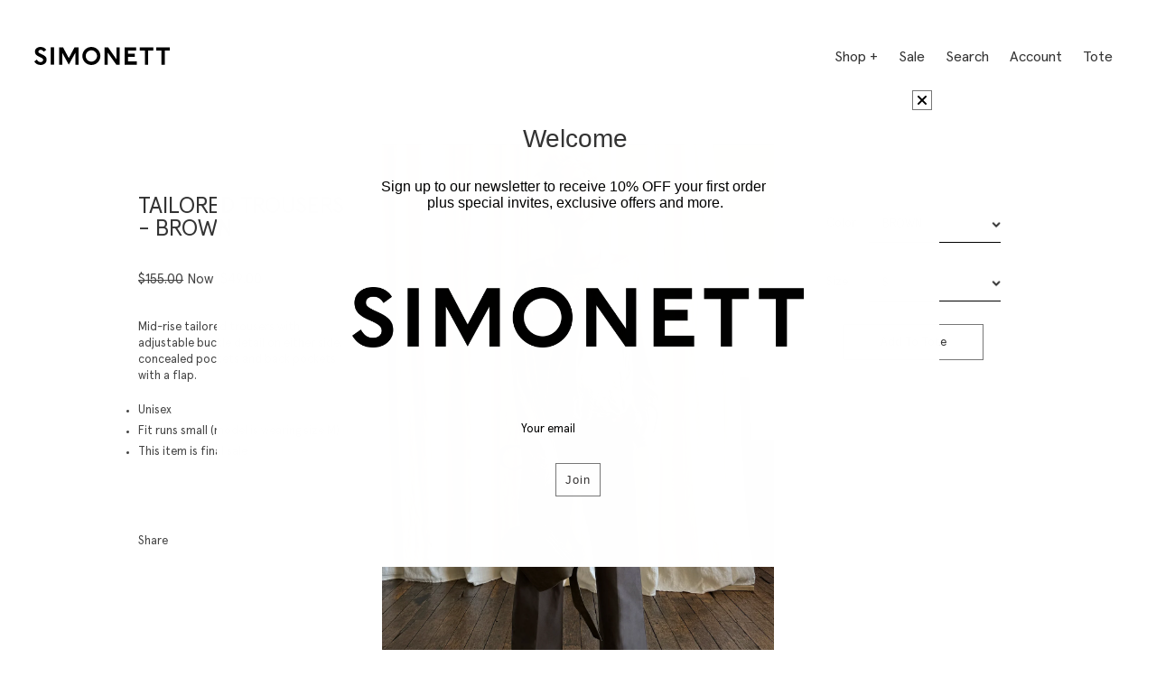

--- FILE ---
content_type: text/html; charset=utf-8
request_url: https://simonett.us/collections/sale/products/21fw-taylor-beejo-pt-tailored-trousers-brown
body_size: 36600
content:
<!doctype html>
<html class="no-js" lang="en">
<head>
  <meta charset="utf-8" />
  <meta http-equiv="X-UA-Compatible" content="IE=edge">
  <meta name="viewport" content="width=device-width, initial-scale=1.0" />
  <meta name="p:domain_verify" content="7a51901c4e60610312145538d13fc5c2" />
  <!-- FB Verification -->
  <meta name="facebook-domain-verification" content="6e44bqh2qxmbdaalf1lph98vs27k1m" /><title>
    Tailored Trousers - Brown
 &ndash; Simonett</title>

  
    <meta name="description" content="Mid-rise tailored trousers with adjustable buckle detail on either side, concealed pockets and back pockets with a flap. Unisex Fit runs small (model is wearing size M) This item is final sale">
  

  
    <link rel="canonical" href="https://simonett.us/products/21fw-taylor-beejo-pt-tailored-trousers-brown" />
  

  <meta property="og:image" content="https://cdn.shopify.com/s/files/1/0375/2225/files/simonett-logo.png?v=1682624812" />

  <meta name="google-site-verification" content="7OsyEEheLPZkVM3kNLI0K-m91j4QxBUhTfaqxuNFgwY" />

  
  
    <link href="//simonett.us/cdn/shop/t/109/assets/lightslider.min.css?v=27306594883574766101719477483" rel="stylesheet" type="text/css" media="all" />
  

  <style data-shopify>
    :root {
      --coming-soon-size: 12px;
      --shop-bg-color: #ffffff;
      --body-font-color: #333333;
      --header-color: #333333;
      --base-font: Apercu, Helvetica, Arial, sans-serif;
      --header-font: Apercu, Helvetica, Arial, sans-serif;
      --link-color: #333333;
      --border-color: #333333;
      --nav-link-color: #333333;
      --blank-gif-url: //simonett.us/cdn/shop/t/109/assets/blank.gif?v=164826798765693215961719477483;
      --slider-arrows-url: //simonett.us/cdn/shop/t/109/assets/slider-arrows.png?v=170340804725617523171719477483;
      --nav-color: #333333;

      --about-hero-2: //simonett.us/cdn/shopifycloud/storefront/assets/no-image-2048-a2addb12.gif;
      --about-hero-3: //simonett.us/cdn/shopifycloud/storefront/assets/no-image-2048-a2addb12.gif;
      --about-hero-4: //simonett.us/cdn/shopifycloud/storefront/assets/no-image-2048-a2addb12.gif;
      --about-hero-5: //simonett.us/cdn/shopifycloud/storefront/assets/no-image-2048-a2addb12.gif;
      --about-hero-6: //simonett.us/cdn/shopifycloud/storefront/assets/no-image-2048-a2addb12.gif;
      --about-hero-7: //simonett.us/cdn/shopifycloud/storefront/assets/no-image-2048-a2addb12.gif;
    }
  </style>
  <link href="//simonett.us/cdn/shop/t/109/assets/styles.css?v=161346951543224147831719477483" rel="stylesheet" type="text/css" media="all" />
  <link href="//simonett.us/cdn/shop/t/109/assets/mobile.css?v=76935947467429797741719477483" rel="stylesheet" type="text/css" media="all" />
  <link href="//simonett.us/cdn/shop/t/109/assets/component-schedule-section.css?v=47773662264338436681719477483" rel="stylesheet" type="text/css" media="all" />
  <link href="//simonett.us/cdn/shop/t/109/assets/component-predictive-search.css?v=149305740898958800891719477483" rel="stylesheet" type="text/css" media="all" />
  <link href="//simonett.us/cdn/shop/t/109/assets/ramnati.scss.css?v=180290294112961995261719477483" rel="stylesheet" type="text/css" media="all" />
  <link href="//simonett.us/cdn/shop/t/109/assets/dropit.css?v=98441378196690110811719477483" rel="stylesheet" type="text/css" media="all" />

  <script async src="https://www.googletagmanager.com/gtag/js?id=AW-794037952"></script>
  <script>
    window.dataLayer = window.dataLayer || [];
    function gtag(){dataLayer.push(arguments);}
    gtag('js', new Date());

    gtag('config', 'AW-794037952');
    gtag('event', 'page_view', {
      'send_to': 'AW-794037952',
      'ecomm_prodid': 'replace with value'
    });

    // Event snippet for SALE conversion page
    gtag('event', 'conversion', {
      'send_to': 'AW-794037952/tWpSCIWWm4cBEMCd0PoC',
      'value': 3.0,
      'currency': 'USD',
      'transaction_id': ''
    });
  </script>

  <script src="https://code.jquery.com/jquery-2.2.4.min.js" integrity="sha256-BbhdlvQf/xTY9gja0Dq3HiwQF8LaCRTXxZKRutelT44=" crossorigin="anonymous"></script>

  

  <script src="//simonett.us/cdn/shopifycloud/storefront/assets/themes_support/option_selection-b017cd28.js" type="text/javascript"></script>
  <script src="//simonett.us/cdn/shop/t/109/assets/dropit.js?v=55387779672550164281719477483" type="text/javascript"></script>
  <script src="//simonett.us/cdn/shop/t/109/assets/scripts.js?v=91083930621514984331719477483" type="text/javascript"></script>

  
    <script src="//simonett.us/cdn/shop/t/109/assets/lightslider.min.js?v=55907389494784652581719477483" type="text/javascript"></script>
  
  
  
  <!-- SnappicSnipStart -->

  <script type="text/javascript">
    adroll_adv_id = "ZGIYZV6QURFU7K3DKX6LVW";
    adroll_pix_id = "CTCE5VAKHBHNVET5SD3XV5";
    /* OPTIONAL: provide email to improve user identification */
    /* adroll_email = "username@example.com"; */
    (function () {
      var _onload = function () {
        if (document.readyState && !/loaded|complete/.test(document.readyState)) {
          setTimeout(_onload, 10);
          return
        }
        if (!window.__adroll_loaded) {
          __adroll_loaded = true;
          setTimeout(_onload, 50);
          return
        }
        var scr = document.createElement("script");
        var host = (("https:" == document.location.protocol) ? "https://s.adroll.com" : "http://a.adroll.com");
        scr.setAttribute('async', 'true');
        scr.type = "text/javascript";
        scr.src = host + "/j/roundtrip.js";
        ((document.getElementsByTagName('head') || [null])[0] ||
          document.getElementsByTagName('script')[0].parentNode).appendChild(scr);
      };
      if (window.addEventListener) {
        window.addEventListener('load', _onload, false);
      } else {
        window.attachEvent('onload', _onload)
      }
    }());
  </script>
  <script>
  function addPreorderItem(form_id, product_img_url) {
    $('modal-dialog .product-image').attr('src', product_img_url)

    const productTitle = $(`#${form_id} .product-title`).val()
    const productVariant = $(`#${form_id} select[name=id] option:selected`).data( "variant-title" )

    if (!productVariant || productVariant === 'Select Size')
      return false;


    $('modal-dialog .product-title').text(productTitle);

    $('modal-dialog .product-variant').text(productVariant);

    $('modal-dialog #confirm-preorder-btn').attr('onclick', `addItem('${form_id}');$('modal-dialog').hide();return false;`)

    $('modal-dialog').show();
  }

  function addItem(form_id) {
    $.ajax({
      type: 'POST',
      url: '/cart/add.js',
      dataType: 'json',
      data: $('#'+form_id).serialize(),
      success: addToCartOk,
      error: addToCartFail
    });
  }

  function addToCartOk(product) {
    if (window.itemCount === 0)
      $('.cart-count-wrapper').removeClass('hidden');

    $('#added-box .message').hide();
    $('#added-box .success').show();
    $('.cart-count').html(++window.itemCount);
  }

  function addToCartFail(product) {
    $('#added-box .message').hide();
    $('#added-box .error').show();
  }

  </script>
  <script>
  function initSlickslider() {
    const sizes = [3, 4];
    for (let i = 0; i < sizes.length; i++) {
      $('.slideshow' + sizes[i]).not('.slick-initialized').slick({
        infinite: false,
        slidesToShow: sizes[i],
        slidesToScroll: 1,
        arrows: true,
        prevArrow: "<div class='prev'><</div>",
        nextArrow: "<div class='next'><span class='view-more'>View More</span> ></div>",
        responsive: [
          {
            breakpoint: 768,
            settings: {
              slidesToShow: 2,
              slidesToScroll: 1
            }
          }, {
            breakpoint: 480,
            settings: {
              slidesToShow: 1,
              slidesToScroll: 1
            }
          }
        ]
      });

      // Run when slides change
      $('.slideshow' + sizes[i]).on('afterChange', function(event, slick, currentSlide) {

        // Hide/show captions
        $(`.slideshow${
          sizes[i]
        } .slick-arrow .text`).hide();
      });
    }
  }
  document.addEventListener('DOMContentLoaded', initSlickslider);
</script>
  <script src="//simonett.us/cdn/shop/t/109/assets/global.js?v=5651640138896566961719477483" defer="defer"></script>
  <script src="//simonett.us/cdn/shop/t/109/assets/vertical-slider.js?v=91581013050970577271719477483" defer="defer"></script>
  <link rel="stylesheet" href="https://size-charts-relentless.herokuapp.com/css/size-charts-relentless.css" />
<script>
var sizeChartsRelentless = window.sizeChartsRelentless || {};
sizeChartsRelentless.product = {"id":7289351962812,"title":"Tailored Trousers - Brown","handle":"21fw-taylor-beejo-pt-tailored-trousers-brown","description":"\u003cp\u003eMid-rise tailored trousers with adjustable buckle detail on either side, concealed pockets and back pockets with a flap.\u003c\/p\u003e\n\u003cul\u003e\n\u003cli\u003eUnisex\u003c\/li\u003e\n\u003cli\u003eFit runs small (model is wearing size M)\u003c\/li\u003e\n\u003cli\u003eThis item is final sale\u003c\/li\u003e\n\u003c\/ul\u003e","published_at":"2024-04-03T12:29:20-04:00","created_at":"2021-11-24T14:07:43-05:00","vendor":"Simonett","type":"Pants","tags":["finalsale","Lastof","sale"],"price":4900,"price_min":4900,"price_max":4900,"available":true,"price_varies":false,"compare_at_price":15500,"compare_at_price_min":15500,"compare_at_price_max":15500,"compare_at_price_varies":false,"variants":[{"id":41222719897788,"title":"Brown \/ S","option1":"Brown","option2":"S","option3":null,"sku":"PT-592-BRN-S","requires_shipping":true,"taxable":true,"featured_image":null,"available":true,"name":"Tailored Trousers - Brown - Brown \/ S","public_title":"Brown \/ S","options":["Brown","S"],"price":4900,"weight":0,"compare_at_price":15500,"inventory_quantity":1,"inventory_management":"shopify","inventory_policy":"deny","barcode":"19897788","requires_selling_plan":false,"selling_plan_allocations":[]},{"id":41222719930556,"title":"Brown \/ M","option1":"Brown","option2":"M","option3":null,"sku":"PT-592-BRN-M","requires_shipping":true,"taxable":true,"featured_image":null,"available":false,"name":"Tailored Trousers - Brown - Brown \/ M","public_title":"Brown \/ M","options":["Brown","M"],"price":4900,"weight":0,"compare_at_price":15500,"inventory_quantity":0,"inventory_management":"shopify","inventory_policy":"deny","barcode":"19930556","requires_selling_plan":false,"selling_plan_allocations":[]}],"images":["\/\/simonett.us\/cdn\/shop\/files\/IMG_6683.png?v=1698800333","\/\/simonett.us\/cdn\/shop\/files\/IMG_6672.png?v=1698795532","\/\/simonett.us\/cdn\/shop\/files\/IMG_6658.png?v=1698795524"],"featured_image":"\/\/simonett.us\/cdn\/shop\/files\/IMG_6683.png?v=1698800333","options":["Color","Size"],"media":[{"alt":null,"id":28542049878204,"position":1,"preview_image":{"aspect_ratio":0.664,"height":2048,"width":1360,"src":"\/\/simonett.us\/cdn\/shop\/files\/IMG_6683.png?v=1698800333"},"aspect_ratio":0.664,"height":2048,"media_type":"image","src":"\/\/simonett.us\/cdn\/shop\/files\/IMG_6683.png?v=1698800333","width":1360},{"alt":null,"id":28542039425212,"position":2,"preview_image":{"aspect_ratio":0.668,"height":2048,"width":1368,"src":"\/\/simonett.us\/cdn\/shop\/files\/preview_images\/275902f94929411886dda490531ee365.thumbnail.0000000000.jpg?v=1698795431"},"aspect_ratio":0.667,"duration":3260,"media_type":"video","sources":[{"format":"mp4","height":480,"mime_type":"video\/mp4","url":"\/\/simonett.us\/cdn\/shop\/videos\/c\/vp\/275902f94929411886dda490531ee365\/275902f94929411886dda490531ee365.SD-480p-1.5Mbps-20105716.mp4?v=0","width":320},{"format":"mp4","height":1080,"mime_type":"video\/mp4","url":"\/\/simonett.us\/cdn\/shop\/videos\/c\/vp\/275902f94929411886dda490531ee365\/275902f94929411886dda490531ee365.HD-1080p-7.2Mbps-20105716.mp4?v=0","width":720},{"format":"mp4","height":720,"mime_type":"video\/mp4","url":"\/\/simonett.us\/cdn\/shop\/videos\/c\/vp\/275902f94929411886dda490531ee365\/275902f94929411886dda490531ee365.HD-720p-4.5Mbps-20105716.mp4?v=0","width":480},{"format":"m3u8","height":1080,"mime_type":"application\/x-mpegURL","url":"\/\/simonett.us\/cdn\/shop\/videos\/c\/vp\/275902f94929411886dda490531ee365\/275902f94929411886dda490531ee365.m3u8?v=0","width":720}]},{"alt":null,"id":28542040703164,"position":3,"preview_image":{"aspect_ratio":0.664,"height":2048,"width":1360,"src":"\/\/simonett.us\/cdn\/shop\/files\/IMG_6672.png?v=1698795532"},"aspect_ratio":0.664,"height":2048,"media_type":"image","src":"\/\/simonett.us\/cdn\/shop\/files\/IMG_6672.png?v=1698795532","width":1360},{"alt":null,"id":28542040735932,"position":4,"preview_image":{"aspect_ratio":0.664,"height":2048,"width":1360,"src":"\/\/simonett.us\/cdn\/shop\/files\/IMG_6658.png?v=1698795524"},"aspect_ratio":0.664,"height":2048,"media_type":"image","src":"\/\/simonett.us\/cdn\/shop\/files\/IMG_6658.png?v=1698795524","width":1360}],"requires_selling_plan":false,"selling_plan_groups":[],"content":"\u003cp\u003eMid-rise tailored trousers with adjustable buckle detail on either side, concealed pockets and back pockets with a flap.\u003c\/p\u003e\n\u003cul\u003e\n\u003cli\u003eUnisex\u003c\/li\u003e\n\u003cli\u003eFit runs small (model is wearing size M)\u003c\/li\u003e\n\u003cli\u003eThis item is final sale\u003c\/li\u003e\n\u003c\/ul\u003e"};
sizeChartsRelentless.productCollections = [{"id":17468749,"handle":"all","title":"All","updated_at":"2026-01-20T09:48:07-05:00","body_html":"","published_at":"2014-03-03T17:21:00-05:00","sort_order":"manual","template_suffix":"","disjunctive":true,"rules":[{"column":"variant_inventory","relation":"greater_than","condition":"0"},{"column":"tag","relation":"equals","condition":"pre-order"}],"published_scope":"global","image":{"created_at":"2022-08-12T17:51:15-04:00","alt":null,"width":1941,"height":1455,"src":"\/\/simonett.us\/cdn\/shop\/collections\/New-FB.jpg?v=1660341075"}},{"id":77823377471,"handle":"bottoms","title":"Bottoms","updated_at":"2026-01-20T09:37:45-05:00","body_html":"","published_at":"2019-08-18T21:08:15-04:00","sort_order":"manual","template_suffix":"","disjunctive":true,"rules":[{"column":"type","relation":"equals","condition":"pants"},{"column":"type","relation":"equals","condition":"Skirt"},{"column":"type","relation":"equals","condition":"Shorts"},{"column":"type","relation":"equals","condition":"Shorts"}],"published_scope":"global"},{"id":292194943164,"handle":"last-of","title":"Last Of","updated_at":"2026-01-20T09:48:07-05:00","body_html":"","published_at":"2023-01-26T22:46:25-05:00","sort_order":"best-selling","template_suffix":"","disjunctive":false,"rules":[{"column":"variant_inventory","relation":"equals","condition":"1"}],"published_scope":"global"},{"id":158114840639,"handle":"sale","title":"Sale","updated_at":"2026-01-20T09:48:07-05:00","body_html":"","published_at":"2020-02-05T18:23:22-05:00","sort_order":"manual","template_suffix":"","disjunctive":false,"rules":[{"column":"tag","relation":"equals","condition":"Sale"},{"column":"variant_inventory","relation":"greater_than","condition":"0"}],"published_scope":"global","image":{"created_at":"2022-08-12T17:52:49-04:00","alt":null,"width":1284,"height":1284,"src":"\/\/simonett.us\/cdn\/shop\/collections\/Siedres-FB.jpg?v=1660426939"}},{"id":290735423676,"handle":"simonett","title":"Simonett","updated_at":"2026-01-20T09:48:07-05:00","body_html":"","published_at":"2023-01-10T18:02:12-05:00","sort_order":"best-selling","template_suffix":"","disjunctive":false,"rules":[{"column":"vendor","relation":"equals","condition":"Simonett"},{"column":"variant_inventory","relation":"greater_than","condition":"0"}],"published_scope":"global"}];
sizeChartsRelentless.metafield = {"charts":[{"id":"2","title":"RIVERA PANTS - GRY","descriptionTop":"","values":[["","Waist","Inseam","Length"],["Extra Small","13 inches","28 inches","43 inches"],["Small","13.5 inches","28.5 inches ","44 inches"],["Medium","15 inches","28.5 inches","44 inches"]],"descriptionBottom":"","conditionsOperator":"products-matching-any-condition-below","conditions":[{"id":"1968951427135","type":"product","operator":"is-equal-to","title":"Rivera Pants - Grey"}],"buttonPlacement":"use-global","parentSizeChart":"[object Object]"},{"id":"0","title":"ANZIR JACKET - BG/GRY","descriptionTop":"","values":[["","Shoulder to Shoulder","Waist","Sleeve","Bust","Total Length"],["Extra Small","18in.","13.5in.","20in.","18in.","15in."],["Small","18in.","13.5in.","22in.","16in.","16in."],["Medium ","18.","15in.","22in.","16.5in.","16in."],["Large ","19in.","15.5in.","23.5in.","17in.","16in."]],"descriptionBottom":"","conditionsOperator":"products-matching-any-condition-below","conditions":[{"id":"1967567798335","type":"product","operator":"is-equal-to","title":"Anzir Jacket - Beige"},{"id":"1968918265919","type":"product","operator":"is-equal-to","title":"Anzir Jacket - Grey"}],"buttonPlacement":"use-global","parentSizeChart":"[object Object]"},{"id":"3","title":"PULIZ JACKET - BG","descriptionTop":"","values":[["","Shoulder to Shoulder","Bust","Waist","Sleeve","Total Length"],["Extra Small","16in.","15in.","13in.","20.5in.","16in."],["Small","16in.","15in.","14in.","21in.","16in."],["Medium","16.5in.","16in.","15in.","21.5in.","16.5in."],["Large","17.5in.","17in.","16in.","22in.","16in."]],"descriptionBottom":"","conditionsOperator":"products-matching-any-condition-below","conditions":[{"id":"1967561310271","type":"product","operator":"is-equal-to","title":"Puliz Jacket"}],"buttonPlacement":"use-global","parentSizeChart":"[object Object]"},{"id":"6","title":"LICI PANTS - BG ","descriptionTop":"","values":[["","Waist","Inseam","Length"],["Extra Small","25","27in.","41in."],["Small","26","27.5in.","41in."],["Medium ","28","26in.","41in."],["Large","30","29in.","42.5in."]],"descriptionBottom":"","conditionsOperator":"products-matching-any-condition-below","conditions":[{"id":"1967226814527","type":"product","operator":"is-equal-to","title":"Lici Pants"}],"buttonPlacement":"use-global","parentSizeChart":"[object Object]"},{"id":"7","title":"BREVA JACKET - BRN ","descriptionTop":"","values":[["","Shoulder to Shoulder","Bust","Waist","Sleeve","Total Length"],["Small","20in.","16.4 in.","11.8 in.","23.2 in.","29.5 in."],["Medium","20in.","16.9 in.","12.5 in.","23.6 in.","29.9 in."],["Large","20in.","18 in.","13.7 in.","24.4 in.","30.7 in."]],"descriptionBottom":"","conditionsOperator":"products-matching-any-condition-below","conditions":[{"id":"1968903716927","type":"product","operator":"is-equal-to","title":"Breva Jacket"}],"buttonPlacement":"use-global","parentSizeChart":"[object Object]"},{"id":"8","title":"KINU TOP - BLK/WHT","descriptionTop":"","values":[["","Shoulder to Shoulder","Bust ","Length"],["Extra Small","17in","17in","26in"],["Small","17in","18in","26.5in"],["Medium ","17.5in","19in","27in"],["Large","18.5in","20in","28in"]],"descriptionBottom":"","conditionsOperator":"products-matching-any-condition-below","conditions":[{"id":"1625957269567","type":"product","operator":"is-equal-to","title":"Kinu Top - Black"},{"id":"1625961791551","type":"product","operator":"is-equal-to","title":"Kinu Top - White"}],"buttonPlacement":"use-global","parentSizeChart":"[object Object]"},{"id":"9","title":"HALAPI PANTS - BLK/WHT","descriptionTop":"","values":[["","Waist ","Inseam","Length "],["Extra Small","12in","31in","41.5in"],["Small","13in","31in","42in"],["Medium","14in","31.5in","42.5in"],["Large","15in","31.5in","43in"]],"descriptionBottom":"","conditionsOperator":"products-matching-any-condition-below","conditions":[{"id":"1623651582015","type":"product","operator":"is-equal-to","title":"Halapi Pants - Black"},{"id":"1623651483711","type":"product","operator":"is-equal-to","title":"Halapi Pants - White"}],"buttonPlacement":"use-global","parentSizeChart":"[object Object]"},{"id":"10","title":"PRAV TOP - BLK","descriptionTop":"","values":[["","Shoulder to Shoulder","Bust","Length"],["Extra Small","21.5in","17in","23.5in"],["Small","22.5in","17.5in","24in"],["Medium","23in","18.5in","24.5in"],["Large","24.5in","19in","25in"]],"descriptionBottom":"","conditionsOperator":"products-matching-any-condition-below","conditions":[{"id":"1623443341375","type":"product","operator":"is-equal-to","title":"Prav Top"}],"buttonPlacement":"use-global","parentSizeChart":"[object Object]"},{"id":"11","title":"MIKHAE TOP - WHT","descriptionTop":"","values":[["","Shoulder to Shoulder","Bust","Length"],["One Size","17in","19.5in","27.5in"]],"descriptionBottom":"","conditionsOperator":"products-matching-any-condition-below","conditions":[{"id":"1623650369599","type":"product","operator":"is-equal-to","title":"Mikhae Top"}],"buttonPlacement":"use-global","parentSizeChart":"[object Object]"},{"id":"12","title":"MONTAH TOP - GRN/BRN","descriptionTop":"","values":[["","Shoulder to Shoulder","Bust ","Length "],["Extra Small","16in","18in","26in"],["Small","16.5in","19in","26.5in"],["Medium ","17in","19.5in","27.5in"],["Large","17.5in","21in","28.5in"]],"descriptionBottom":"","conditionsOperator":"products-matching-any-condition-below","conditions":[{"id":"1623440818239","type":"product","operator":"is-equal-to","title":"Montah Top - Brown"},{"id":"1625965822015","type":"product","operator":"is-equal-to","title":"Montah Top - Green"}],"buttonPlacement":"use-global","parentSizeChart":"[object Object]"},{"id":"13","title":"DAREA PANTS - GRN/BRN","descriptionTop":"","values":[["","Waist ","Length"],["Extra Small","27in","41in"],["Small","28.5in","41.5in"],["Medium","30in","42in"],["Large","32.5in","43in"]],"descriptionBottom":"","conditionsOperator":"products-matching-any-condition-below","conditions":[{"id":"1623651844159","type":"product","operator":"is-equal-to","title":"Darea Pants - Brown"},{"id":"1623651713087","type":"product","operator":"is-equal-to","title":"Darea Pants - Green"}],"buttonPlacement":"use-global","parentSizeChart":"[object Object]"},{"id":"4","title":"COMMA PANTS - BRN","descriptionTop":"","values":[["","Waist","Inseam","Length"],["Extra Small","24in","29in","43in"],["Small","25in","30in","44in"],["Medium","26.5in","30in","44.5in"],["Large","28.5in","30.5in","44.8in"]],"descriptionBottom":"","conditionsOperator":"products-matching-any-condition-below","conditions":[{"id":"1967472017471","type":"product","operator":"is-equal-to","title":"Comma Pants"}],"buttonPlacement":"use-global","parentSizeChart":"[object Object]"},{"id":"5","title":"NURI JUMPSUIT - BG ","descriptionTop":"","values":[["","Bust","Waist","Hip","Inseam","Length"],["Extra Small","28in","24in","36in","",""],["Small","","","","",""],["Medium","","","","",""],["Large","","","","",""]],"descriptionBottom":"","conditionsOperator":"products-matching-any-condition-below","conditions":[{"id":"1968899686463","type":"product","operator":"is-equal-to","title":"Nuri Jumpsuit"}],"buttonPlacement":"use-global","parentSizeChart":"[object Object]"},{"id":"14","title":"MARLO DRESS","descriptionTop":"","values":[["","Shoulder to Shoulder","Bust","Length"],["Extra Small","19in","15in","30in"],["Small","19in","15in","30in"],["Medium","22in","17in","31in"],["Large","23in","17.5in","31in"]],"descriptionBottom":"","conditionsOperator":"products-matching-any-condition-below","conditions":[{"id":"1967552495679","type":"product","operator":"is-equal-to","title":"Marlo Dress"}],"buttonPlacement":"use-global","parentSizeChart":"[object Object]"},{"id":"15","title":"SOLAR DRESS - PRP","descriptionTop":"","values":[["","Shoulder to Shoulder","Bust","Length"],["Medium","18in","26.5in","35.5in"],["Large","19in","28in","36.5in"]],"descriptionBottom":"","conditionsOperator":"products-matching-any-condition-below","conditions":[{"id":"1623650828351","type":"product","operator":"is-equal-to","title":"Solar Dress - Purple"}],"buttonPlacement":"use-global","parentSizeChart":"[object Object]"},{"id":"1","title":"BIZAN DRESS - RD","descriptionTop":"","values":[["","Shoulder to Shoulder ","Bust ","Length"],["Extra Small ","16.5in","25in","35in"],["Small","18in","26in","35in"],["Medium","18in","26.5in","35in"],["Large","19in","28in","36.5in"]],"descriptionBottom":"","conditionsOperator":"products-matching-any-condition-below","conditions":[{"id":"1623654662207","type":"product","operator":"is-equal-to","title":"Bizan Dress"}],"buttonPlacement":"use-global","parentSizeChart":"[object Object]"},{"id":"16","title":"VICENTA DRESS - BG","descriptionTop":"","values":[["","Bust ","Length"],["Extra Small","11in","56.5in"],["Small","11.5in","57in"],["Medium","12.5in","57in"],["Large","13in","57.5in"]],"descriptionBottom":"","conditionsOperator":"products-matching-any-condition-below","conditions":[{"id":"1623650566207","type":"product","operator":"is-equal-to","title":"Vicenta Dress"}],"buttonPlacement":"use-global","parentSizeChart":"[object Object]"},{"id":"17","title":"MAREA TOP - WHT/BLK","descriptionTop":"","values":[["","Sleeve Length","Length"],["Extra Small","27in","15in"],["Small","27in","15.5in"],["Medium","27in","16in"],["Large","27in","16.5in"]],"descriptionBottom":"","conditionsOperator":"products-matching-any-condition-below","conditions":[{"id":"1625963561023","type":"product","operator":"is-equal-to","title":"Marea Top - Black"},{"id":"1625964576831","type":"product","operator":"is-equal-to","title":"Marea Top - White"}],"buttonPlacement":"use-global","parentSizeChart":"[object Object]"},{"id":"18","title":"COTEDIAN JACKET - BLK/BG","descriptionTop":"","values":[["","Bust","Waist","Sleeve Length","Length"],["Extra Small","20in","18in","23in","30.5in"],["Small","20in","19in","23in","31in"],["Medium","21in","20in","24in","31.5in"],["Large","22in","21.5in","25in","32in"]],"descriptionBottom":"","conditionsOperator":"products-matching-any-condition-below","conditions":[{"id":"1623653974079","type":"product","operator":"is-equal-to","title":"Cotedian Jacket - Beige"},{"id":"1623654137919","type":"product","operator":"is-equal-to","title":"Cotedian Jacket - Black"}],"buttonPlacement":"use-global","parentSizeChart":"[object Object]"},{"id":"19","title":"WEST PANTS - BLK / BG","descriptionTop":"","values":[["","Waist ","Inseam ","Length"],["Extra Small","25.5in","32in","42in"],["Small","27in","32.5in","42.5in"],["Medium ","29in","32.5in","43in"],["Large","31in","33.5","44in"]],"descriptionBottom":"","conditionsOperator":"products-matching-any-condition-below","conditions":[{"id":"1623652073535","type":"product","operator":"is-equal-to","title":"West Pants - Beige"},{"id":"1623652237375","type":"product","operator":"is-equal-to","title":"West Pants - Black"}],"buttonPlacement":"use-global","parentSizeChart":"[object Object]"},{"id":"20","title":"XAVERA JUMPSUIT - BL","descriptionTop":"","values":[["","Shoulder to Shoulder","Bust","Waist ","Length"],["Extra Small","15in","17.5in","13in","15.5in"],["Small","15in","18.5","14in","16in"],["Medium","15.5in","19in","14.5in","16in"],["Large","16.5in","20.5in","16in","16in"]],"descriptionBottom":"","conditionsOperator":"products-matching-any-condition-below","conditions":[{"id":"1623651352639","type":"product","operator":"is-equal-to","title":"Xavera Jumpsuit"}],"buttonPlacement":"use-global","parentSizeChart":"[object Object]"},{"id":"21","title":"FUEGA JACKET - ORG","descriptionTop":"","values":[["","Shoulder to Shoulder","Bust ","Waist ","Length"],["Extra Small","15in","17in","14.5in","27in"],["Small","15.5in","18in","15in","27.5in"],["Medium","16in","19in","16in","28in"],["Large","16.5in","20in","17in","28.5in"]],"descriptionBottom":"","conditionsOperator":"products-matching-any-condition-below","conditions":[{"id":"1623654367295","type":"product","operator":"is-equal-to","title":"Fuega Jacket"}],"buttonPlacement":"use-global","parentSizeChart":"[object Object]"},{"id":"22","title":"OLAR TOP - BLK/BG","descriptionTop":"","values":[["","Bust ","Waist ","Length"],["Extra Small","16in","12.5in","9in"],["Small","17in","13in","9.5in"],["Medium","18in","14in","9.5in"],["Large","19in","15in","10in"]],"descriptionBottom":"","conditionsOperator":"products-matching-any-condition-below","conditions":[{"id":"1623443243071","type":"product","operator":"is-equal-to","title":"Olar Top - Beige"},{"id":"1623443079231","type":"product","operator":"is-equal-to","title":"Olar Top - Black"}],"buttonPlacement":"use-global","parentSizeChart":"[object Object]"},{"id":"23","title":"COTES TOP - BG","descriptionTop":"","values":[["","Bust ","Waist","Length"],["Extra Small","17in","12in","10in"],["Small","17.5in","13in","10.5in"],["Medium","18.5in","13.5in","10.5in"],["Large","19.5in","15in","11in"]],"descriptionBottom":"","conditionsOperator":"products-matching-any-condition-below","conditions":[{"id":"1623443046463","type":"product","operator":"is-equal-to","title":"Cotes Top"}],"buttonPlacement":"use-global","parentSizeChart":"[object Object]"},{"id":"24","title":"YAHAIRA SKIRT - BG ","descriptionTop":"","values":[["","Waist","Length"],["Extra Small","24.5in","38in"],["Small","26in","38in"],["Medium","28in","38.5in"],["Large","30in","39.5in"]],"descriptionBottom":"","conditionsOperator":"products-matching-any-condition-below","conditions":[{"id":"1623443046463","type":"product","operator":"is-equal-to","title":"Cotes Top"}],"buttonPlacement":"use-global","parentSizeChart":"[object Object]"},{"id":"25","title":"ROZAR DRESS - BG ","descriptionTop":"","values":[["","Bust ","Waist","Length"],["Extra Small","18.5","15in","44.5in"],["Small","19in","15.5in","45in"],["Medium","20in","16.5in","45.5in"],["Large","21in","18in","46.5in"]],"descriptionBottom":"","conditionsOperator":"products-matching-any-condition-below","conditions":[{"id":"1630045372479","type":"product","operator":"is-equal-to","title":"Rozar Dress"}],"buttonPlacement":"use-global","parentSizeChart":"[object Object]"},{"id":"26","title":"FIRENZA DRESS - BLK","descriptionTop":"","values":[["","Bust ","Waist ","Length"],["Extra Small ","17.5in","13.5in","43in"],["Small","18in","14.3in","43in"],["Medium ","19in","15in","43.5in"],["Large","20in","16in","44.5in"]],"descriptionBottom":"","conditionsOperator":"products-matching-any-condition-below","conditions":[{"id":"1623654826047","type":"product","operator":"is-equal-to","title":"Firenza Dress"}],"buttonPlacement":"use-global","parentSizeChart":"[object Object]"},{"id":"27","title":"DELPHINE DRESS - WHT ","descriptionTop":"","values":[["","Bust","Waist ","Length"],["Extra Small","19in","18in","48in"],["Small","20in","19in","48in"],["Medium","20.5in","19.5in","48.5in"],["Large","22in","20.5in","49.5in"]],"descriptionBottom":"","conditionsOperator":"products-matching-any-condition-below","conditions":[{"id":"1623654760511","type":"product","operator":"is-equal-to","title":"Delphine Dress"}],"buttonPlacement":"use-global","parentSizeChart":"[object Object]"},{"id":"28","title":"MARTINA DRESS - BLK/WHT","descriptionTop":"","values":[["","Bust ","Waist","Length (with strap)  "],["Extra Small","16.5in","16.5in","52in"],["Small","17in","17in","52in"],["Medium","18in","18in","52.5in"],["Large","19in","19in","53in"]],"descriptionBottom":"","conditionsOperator":"products-matching-any-condition-below","conditions":[{"id":"1629043064895","type":"product","operator":"is-equal-to","title":"Martina Dress - Black"},{"id":"1629041164351","type":"product","operator":"is-equal-to","title":"Martina Dress - White"}],"buttonPlacement":"use-global","parentSizeChart":"[object Object]"},{"id":"29","title":"AJON DRESS - BG ","descriptionTop":"","values":[["","Bust ","Waist ","Sleeve Length","Length"],["Extra Small","17.5in","13.5in","15.5in","43in"],["Small","18in","14in","16in","43in"],["Medium","19in","15in","16in","43.5in"],["Large","20in","16in","17in","44.5in"]],"descriptionBottom":"","conditionsOperator":"products-matching-any-condition-below","conditions":[{"id":"1629049978943","type":"product","operator":"is-equal-to","title":"Ajon Dress - Beige"}],"buttonPlacement":"use-global","parentSizeChart":"[object Object]"},{"id":"30","title":"MIGNO JUMPSUIT - GRN/WHT","descriptionTop":"","values":[["","Bust","Waist","Inseam ","Length"],["Extra Small","17in","16in","28in","46.5"],["Small","17in","16in","28in","46.5in"],["Medium","18in","17.5in","28.5in","47.5"],["Large","18in","17.5in","28.5in","47.5in"]],"descriptionBottom":"","conditionsOperator":"products-matching-any-condition-below","conditions":[{"id":"1623651123263","type":"product","operator":"is-equal-to","title":"Migno Jumpsuit - Green"},{"id":"1623650959423","type":"product","operator":"is-equal-to","title":"Migno Jumpsuit - White"}],"buttonPlacement":"use-global","parentSizeChart":"[object Object]"},{"id":"31","title":"GIRVA PANTS - GRN/BL","descriptionTop":"","values":[["","Waist ","Inseam ","Length"],["Extra Small","26.5in","32in","41in"],["Small","28in","32in","41in"],["Medium","30in","32in","41.5in"],["Large","32in","32in","42.5"]],"descriptionBottom":"","conditionsOperator":"products-matching-any-condition-below","conditions":[{"id":"1623651942463","type":"product","operator":"is-equal-to","title":"Girva Pants - Blue"},{"id":"1623652040767","type":"product","operator":"is-equal-to","title":"Girva Pants - Green"}],"buttonPlacement":"use-global","parentSizeChart":"[object Object]"},{"id":"32","title":"EXINTA PANTS - BLK/WHT","descriptionTop":"","values":[["","Waist","Inseam","Length"],["Extra Small","13.5in","23in","35in"],["Small","14in","23.5in","35.5in"],["Medium","14.5in","24in","36in"],["Large","15in","24.5in","37in"]],"descriptionBottom":"","conditionsOperator":"products-matching-any-condition-below","conditions":[{"id":"1623652302911","type":"product","operator":"is-equal-to","title":"Exinta Pants - Black"},{"id":"1623652433983","type":"product","operator":"is-equal-to","title":"Exinta Pants White"}],"buttonPlacement":"use-global","parentSizeChart":"[object Object]"},{"id":"33","title":"DORTA JACKET - YLL ","descriptionTop":"","values":[["","Shoulder to Shoulder ","Bust ","Waist","Length"],["Extra Small","15.5in","18in","15in","26in"],["Small","16in","18.5in","15.5in","26in"],["Medium","16in","19in","16.5in","26.5in"],["Large","17in","20in","17.5in","27.5in"]],"descriptionBottom":"","conditionsOperator":"products-matching-any-condition-below","conditions":[{"id":"1623654465599","type":"product","operator":"is-equal-to","title":"Dorta Jacket"}],"buttonPlacement":"use-global","parentSizeChart":"[object Object]"},{"id":"34","title":"REDO SHORTS - YLL","descriptionTop":"","values":[["","Waist ","Inseam ","Length"],["Extra Small","25in","6in","16in"],["Small","26in","6in","16in"],["Medium","28in","6in","16in"],["Large","30in","6.5in","16.5in"]],"descriptionBottom":"","conditionsOperator":"products-matching-any-condition-below","conditions":[{"id":"1623653384255","type":"product","operator":"is-equal-to","title":"Redo Shorts"}],"buttonPlacement":"use-global","parentSizeChart":"[object Object]"},{"id":"35","title":"WARNE SWEATER - BG / BLK","descriptionTop":"","values":[["","One Size"],["Total Length ","21 in. "],["Shoulder to Shoulder ","17 in. "],["Neckline Height ","5.5 in. "],["Bust ","17 in. "],["Sleeve Length","21 in. "]],"descriptionBottom":"","conditionsOperator":"products-matching-any-condition-below","conditions":[{"id":"1969012637759","type":"product","operator":"is-equal-to","title":"Warne Sweater - Beige"},{"id":"4393373728831","type":"product","operator":"is-equal-to","title":"Warne Sweater - Black"}],"buttonPlacement":"use-global","parentSizeChart":"[object Object]"},{"id":"36","title":"WARWA SWEATER - BLK","descriptionTop":"","values":[["","Shoulder to Shoulder","Total Length","Neckline Height ","Bust","Sleeve Length"],["Extra Small ","12 in.","22 in.","4.7 in.","13 in.","26.5 in."],["Small","12.5 in.","22.5 in.","4.7 in.","13.5 in.","27 in."],["Medium","13 in.","23.5 in.","4.7 in.","14.5 in.","27.5 in."],["Large ","13.5 in.","24.5in.","4.7 in.","15 in.","28 in."]],"descriptionBottom":"","conditionsOperator":"products-matching-any-condition-below","conditions":[{"id":"1969008803903","type":"product","operator":"is-equal-to","title":"Warwa Sweater"}],"buttonPlacement":"use-global","parentSizeChart":"[object Object]"},{"id":"37","title":"ALREV TOP - YLL ","descriptionTop":"","values":[["","Shoulder to Shoulder","Bust","Total Length ","Sleeve Length"],["Extra Small","10.5 in.","26.5 in.","24 in.","24 in."],["Small","11 in.","28 in.","24 in.","24 in."],["Medium ","11.5 in.","30 in.","24.5 in.","24.5 in."],["Large","12 in.","31.5 in.","25 in.","25 in."]],"descriptionBottom":"","conditionsOperator":"products-matching-any-condition-below","conditions":[{"id":"1965748650047","type":"product","operator":"is-equal-to","title":"Alrev Top"}],"buttonPlacement":"use-global","parentSizeChart":"[object Object]"},{"id":"38","title":"FAVORA TOP - BLK / PRP ","descriptionTop":"","values":[["","Shoulder to Shoulder","Bust ","Total Length "],["Extra Small","18.5 in.","21 in.","19 in."],["Small","19 in.","21.5 in.","19.5 in."],["Medium","19.5 in.","23 in.","19.5 in."],["Large","20 in.","23.5 in.","20 in."]],"descriptionBottom":"","conditionsOperator":"products-matching-any-condition-below","conditions":[{"id":"4393375858751","type":"product","operator":"is-equal-to","title":"Favora Top - Purple"},{"id":"1966935867455","type":"product","operator":"is-equal-to","title":"Favora Top in Black"}],"buttonPlacement":"use-global","parentSizeChart":"[object Object]"},{"id":"39","title":"MISTU TOP - BG ","descriptionTop":"","values":[["","Shoulder Width","Bust ","Sleeve Length","Total Length"],["Extra Small","9 in.","10.5 in. ","22.5 in.","21 in."],["Small","9.5 in. ","12 in. ","23 in.","21.5 in."],["Medium","10 in.","13.5 in.","23.5 in.","22 in."],["Large","10.5 in. ","15 in.","24 in.","22.5 in."]],"descriptionBottom":"","conditionsOperator":"products-matching-any-condition-below","conditions":[{"id":"1965770965055","type":"product","operator":"is-equal-to","title":"Mistu Top"}],"buttonPlacement":"use-global","parentSizeChart":"[object Object]"},{"id":"40","title":"ORANGINA DRESS - ORG ","descriptionTop":"","values":[["","Shoulder Width","Bust ","Sleeve Length ","Total Length"],["Extra Small","14 in.","16 in.","22 in.","50 in."],["Small ","14 in.","17 in.","22.5 in.","50 in."],["Medium","14.5 in.","18 in.","23 in.","51 in."],["Large ","15 in.","19 in.","23.5 in.","51.5 in."]],"descriptionBottom":"","conditionsOperator":"products-matching-any-condition-below","conditions":[{"id":"1967015493695","type":"product","operator":"is-equal-to","title":"Orangina Dress"}],"buttonPlacement":"use-global","parentSizeChart":"[object Object]"},{"id":"41","title":"CEDERA TOP - BLK / WHT ","descriptionTop":"","values":[["","Shoulder to Shoulder ","Bust ","Sleeve Length ","Total Length "],["Extra Small","14.5 in.","17 in. ","23.5 in.","20 in."],["Small","15 in.","18 in.","24 in. ","20.5 in."],["Medium","15 in.","18.5 in.","24.5 in.","21 in. "],["Large ","16 in.","20 in.","24.5 in. ","22in."]],"descriptionBottom":"","conditionsOperator":"products-matching-any-condition-below","conditions":[{"id":"1965808681023","type":"product","operator":"is-equal-to","title":"Cedera Top - Black"},{"id":"1966909718591","type":"product","operator":"is-equal-to","title":"Cedera Top - White"}],"buttonPlacement":"use-global","parentSizeChart":"[object Object]"},{"id":"42","title":"SOLAR TOP - BLK","descriptionTop":"","values":[["","Shoulder To Shoulder","Bust ","Total Length"],["Extra Small","17 in.","18.5 in.","18 in. "],["Small","18 in. ","19.5 in.","18.5 in."],["Medium","18.5 in.","21 in.","19 in."],["Large ","19 in.","22 in.","19 in."]],"descriptionBottom":"","conditionsOperator":"products-matching-any-condition-below","conditions":[{"id":"1966958051391","type":"product","operator":"is-equal-to","title":"Solar Top"}],"buttonPlacement":"use-global","parentSizeChart":"[object Object]"},{"id":"43","title":"NUBI TOP - BL","descriptionTop":"","values":[["","Shoulder to Shoulder","Bust ","Sleeve Length ","Total Length "],["Extra Small","14 in.","17.5 in.","24.5 in.","23 in."],["Small","14in.","18.5 in.","25 in.","23.5 in."],["Medium","14.5 in.","19 in.","25.5 in. ","24 in."],["Large","15 in.","20 in.","26 in.","24.5 in."]],"descriptionBottom":"","conditionsOperator":"products-matching-any-condition-below","conditions":[{"id":"1966966177855","type":"product","operator":"is-equal-to","title":"Nubi Top"}],"buttonPlacement":"use-global","parentSizeChart":"[object Object]"},{"id":"44","title":"OBEI JACKET - BG ","descriptionTop":"","values":[["","Shoulder to Shoulder ","Bust ","Total Length"],["Extra Small","13 in. ","12 in.","19.5 in."],["Small","14 in. ","12.5 in. ","20 in. "],["Medium","14.5 in. ","13.5 in.","20.5 in. "],["Large ","15 in.","14 in.","21 in."]],"descriptionBottom":"","conditionsOperator":"products-matching-any-condition-below","conditions":[{"id":"1967150891071","type":"product","operator":"is-equal-to","title":"Obei Jacket"}],"buttonPlacement":"use-global","parentSizeChart":"[object Object]"},{"id":"45","title":"HERRING JACKET - GRN ","descriptionTop":"","values":[["","Shoulder to Shoulder ","Bust ","Sleeve Length ","Total Length "],["Extra Small","16.5 in.","18 in.","22 in.","26 in."],["Small","17 in. ","19 in.","22.5 in.","26.5 in."],["Medium","17 in.","19.5 in.","23 in.","27 in."],["Large","18 in.","21 in.","23 in.","28 in."]],"descriptionBottom":"","conditionsOperator":"products-matching-any-condition-below","conditions":[{"id":"1967167799359","type":"product","operator":"is-equal-to","title":"Herring Jacket"}],"buttonPlacement":"use-global","parentSizeChart":"[object Object]"},{"id":"46","title":"MARIS JACKET - BG ","descriptionTop":"","values":[["","One Size "],["Shoulder to Shoulder ","21.5 in."],["Sleeve Width","19.5 in."],["Sleeve Length","21 in."],["Total Length","28 in."]],"descriptionBottom":"","conditionsOperator":"products-matching-any-condition-below","conditions":[{"id":"1967220359231","type":"product","operator":"is-equal-to","title":"Maris Jacket"}],"buttonPlacement":"use-global","parentSizeChart":"[object Object]"},{"id":"47","title":"LICI PANTS- BG ","descriptionTop":"","values":[["","Waist ","Front Rise ","Total Length "],["Extra Small","24.8 in.","13 in.","40.5 in."],["Small","26 in.","13 in.","21 in. "],["Medium","28 in.","13.6 in.","41.5 in."],["Large","30 in.","14 in.","42.5 in."]],"descriptionBottom":"","conditionsOperator":"products-matching-any-condition-below","conditions":[{"id":"1967226814527","type":"product","operator":"is-equal-to","title":"Lici Pants"}],"buttonPlacement":"use-global","parentSizeChart":"[object Object]"},{"id":"48","title":"DELPI TOP - BG ","descriptionTop":"","values":[["","Bust ","Waist ","Length "],["Extra Small","15.4 in.","12.5 in.","9.3 in."],["Small","16.2 in.","13.4 in.","9.4 in."],["Medium","17 in.","14.2 in.","9.7 in."],["Large","18in.","15.4 in.","9.9 in. "]],"descriptionBottom":"","conditionsOperator":"products-matching-any-condition-below","conditions":[{"id":"1967319515199","type":"product","operator":"is-equal-to","title":"Delpi Top"}],"buttonPlacement":"use-global","parentSizeChart":"[object Object]"},{"id":"49","title":"KASAVRA TOP - BRN ","descriptionTop":"","values":[["","Bust","Waist","Total Length "],["Extra Small","15.5 in.","11.8 in.","13.5 in."],["Small","16.3 in.","12.5 in.","14 in."],["Medium","17 in.","13.4 in.","14.4 in."],["Large","18 in.","14.5 in.","15.2 in."]],"descriptionBottom":"","conditionsOperator":"products-matching-any-condition-below","conditions":[{"id":"1967431123007","type":"product","operator":"is-equal-to","title":"Kasavra Top"}],"buttonPlacement":"use-global","parentSizeChart":"[object Object]"},{"id":"50","title":"MARLO DRESS - WHT ","descriptionTop":"","values":[["","Shoulder to Shoulder","Bust","Sleeve Length","Total Length"],["Extra Small","13.4 in.","16.3 in.","25.2 in.","30 in."],["Small","13.7 in.","17 in.","25.5 in.","30.3 in."],["Medium","14 in.","18 in.","26 in.","30.7 in."],["Large","15 in.","18.7 in.","26.7 in.","31"]],"descriptionBottom":"","conditionsOperator":"products-matching-any-condition-below","conditions":[{"id":"1967552495679","type":"product","operator":"is-equal-to","title":"Marlo Dress"}],"buttonPlacement":"use-global","parentSizeChart":"[object Object]"},{"id":"51","title":"Raij Dress ","descriptionTop":"","values":[["","Bust ","Total Length ","",""],["Extra Small","16 in. ","46 in. ","",""],["Small ","17.5 in. ","47 in. ","",""],["Medium ","18.5 in. ","49 in. ","",""],["Large ","19.5 in. ","49.5 in. ","",""]],"descriptionBottom":"","conditionsOperator":"products-matching-any-condition-below","conditions":[{"id":"4400150970431","type":"product","operator":"is-equal-to","title":"Raij Dress"}],"buttonPlacement":"use-global","parentSizeChart":"[object Object]"},{"id":"52","title":"Milas Top","descriptionTop":"","values":[["","Shoulder to Shoulder ","Waist ","Total Length ",""],["One Size","20.5 in. ","23 in. ","27 in. ",""],["","","","",""],["","","","",""],["","","","",""]],"descriptionBottom":"","conditionsOperator":"products-matching-any-condition-below","conditions":[{"id":"4393709273151","type":"product","operator":"is-equal-to","title":"Milas Top - Brown"},{"id":"4393709764671","type":"product","operator":"is-equal-to","title":"Milas Top - Grey"}],"buttonPlacement":"use-global","parentSizeChart":"[object Object]"},{"id":"53","title":"Karki Skirt ","descriptionTop":"","values":[["","Waist ","Total Length","",""],["One Size","44.5 in. ","26.5 in. ","",""],["","","","",""],["","","","",""],["","","","",""]],"descriptionBottom":"","conditionsOperator":"products-matching-any-condition-below","conditions":[{"id":"4393712844863","type":"product","operator":"is-equal-to","title":"Karki Skirt - Brown"},{"id":"4393713467455","type":"product","operator":"is-equal-to","title":"Karki Skirt - Grey"}],"buttonPlacement":"use-global","parentSizeChart":"[object Object]"},{"id":"54","title":"Fiorito Pant","descriptionTop":"","values":[["","Waist ","Total Length","",""],["Small/Medium","13 in. ","42.5 in. ","",""],["Medium/Large ","15 in. ","43.5 in. ","",""],["","","","",""],["","","","",""]],"descriptionBottom":"","conditionsOperator":"products-matching-any-condition-below","conditions":[{"id":"1771999428671","type":"product","operator":"is-equal-to","title":"Fiorito Pants"}],"buttonPlacement":"use-global","parentSizeChart":"[object Object]"},{"id":"55","title":"Celice Top ","descriptionTop":"","values":[["","Shoulder to Shoulder ","Bust","Total Length",""],["S/M","23.5in","27in","34.5in",""],["M/L","","","",""]],"descriptionBottom":"","conditionsOperator":"products-matching-any-condition-below","conditions":[{"id":"4399377252415","type":"product","operator":"is-equal-to","title":"Celice Top - Black"},{"id":"4399376433215","type":"product","operator":"is-equal-to","title":"Celice Top - White"}],"buttonPlacement":"use-global","parentSizeChart":"[object Object]"},{"id":"56","title":"Vitor Top","descriptionTop":"","values":[["","Shoulder to Shoulder ","Bust","Total Lenght"],["S/M","14 in","17 in","36.5 in"],["M/L","14.5 in","18.5 in","37 in"]],"descriptionBottom":"","conditionsOperator":"products-matching-any-condition-below","conditions":[{"id":"4401653448767","type":"product","operator":"is-equal-to","title":"Vitor Top - Beige"},{"id":"4401651843135","type":"product","operator":"is-equal-to","title":"Vitor Top - Black"}],"buttonPlacement":"use-global","parentSizeChart":"[object Object]"},{"id":"57","title":"Furora Top","descriptionTop":"","values":[["","Shoulder to Shoulder ","Bust ","Total Length"],["XS","13 in","18 in","23 in"],["S","13 in","18.5 in","23.5 in"],["M","13.5 in","19 in","25 in"],["L","13.5 in","20 in","26 in"]],"descriptionBottom":"","conditionsOperator":"products-matching-any-condition-below","conditions":[{"id":"4356428103743","type":"product","operator":"is-equal-to","title":"Furora Top - White"}],"buttonPlacement":"use-global","parentSizeChart":"[object Object]"},{"id":"58","title":"Mads Jacket ","descriptionTop":"","values":[["","Shoulder to Shoulder ","Bust","Length "],["XS","","",""],["S","17 in","19 in","31.5 in"],["M","17.5 in","19 in","31.5 in"],["L","","",""]],"descriptionBottom":"","conditionsOperator":"products-matching-any-condition-below","conditions":[{"id":"4399145320511","type":"product","operator":"is-equal-to","title":"Mads Jacket - Black"}],"buttonPlacement":"use-global","parentSizeChart":"[object Object]"},{"id":"59","title":"Squig Top/ WHT","descriptionTop":"","values":[["","Shoulder to Shoulder","Bust","Total Length","Sleeve"],["XS","13 in","14 in","24 in",""],["S","13.5 in","14 in","24.5 in","24 in"],["M","15 in","16 in","26 in",""],["L","15.5 in","16.5 in","26 in",""]],"descriptionBottom":"","conditionsOperator":"products-matching-any-condition-below","conditions":[{"id":"4356430069823","type":"product","operator":"is-equal-to","title":"Squig Top - White"}],"buttonPlacement":"use-global","parentSizeChart":"[object Object]"},{"id":"60","title":"Squig Top/BLK","descriptionTop":"","values":[["","Shoulder to Shoulder","Bust","Total Length"],["XS","13 in","14 in","24 in"],["S","13.5 in","14.5 in","24.5 in"],["M","15 in","16 in","24.5 in"],["L","15.5 in","16.5 in","26 in"]],"descriptionBottom":"","conditionsOperator":"products-matching-any-condition-below","conditions":[{"id":"4357843025983","type":"product","operator":"is-equal-to","title":"Squig Top - Black"}],"buttonPlacement":"use-global","parentSizeChart":"[object Object]"},{"id":"62","title":"Ocha Sweater/WHT","descriptionTop":"","values":[["","Shoulder to Shoulder","Bust","Total Length","Sleeve"],["O/S","14 in","17 in","21.5 in","24 in"]],"descriptionBottom":"","conditionsOperator":"products-matching-any-condition-below","conditions":[{"id":"4398944256063","type":"product","operator":"is-equal-to","title":"Ocha Sweater - White"}],"buttonPlacement":"use-global","parentSizeChart":"[object Object]"},{"id":"61","title":"Beta Top","descriptionTop":"","values":[["","Shoulder to Shoulder","Bust","Total Length"],["O/S","13.5","20.8","24.8"]],"descriptionBottom":"","conditionsOperator":"products-matching-any-condition-below","conditions":[{"id":"4479200231487","type":"product","operator":"is-equal-to","title":"Beta Top - Blue"},{"id":"4479578439743","type":"product","operator":"is-equal-to","title":"Beta Top - Black"},{"id":"4479197970495","type":"product","operator":"is-equal-to","title":"Beta Top - White"}],"buttonPlacement":"use-global","parentSizeChart":"[object Object]"},{"id":"63","title":"Tulla Set","descriptionTop":"","values":[["","Bust","Length","Arm Length"],["X-Small","40.94","28.14","22.24"],["Small","42.50","28.54","22.63"],["Medium","44.08","28.93","23.03"],["Large","46.44","29.33","23.42"],["","","",""],["","","",""],["","Waist","Inseam","Length"],["X-Small","27.4","28.9","38.5"],["Small","29","29.1","38.9"],["Medium","30.6","29.2","39.3"],["Large","33","29.5","39.7"]],"descriptionBottom":"","conditionsOperator":"products-matching-any-condition-below","conditions":[{"id":"1757631676479","type":"product","operator":"is-equal-to","title":"Tulla Set"}],"buttonPlacement":"use-global","parentSizeChart":"[object Object]"},{"id":"64","title":"Amika Dress","descriptionTop":"","values":[["","Bust","Waist","Length"],["X-Small","17","18","34"],["Small","18","19","35"],["Medium","19","20","35.5"],["Large","20","21","36"]],"descriptionBottom":"","conditionsOperator":"products-matching-any-condition-below","conditions":[{"id":"1757679714367","type":"product","operator":"is-equal-to","title":"Amika Dress"}],"buttonPlacement":"use-global","parentSizeChart":"[object Object]"},{"id":"65","title":"Kika Pants","descriptionTop":"","values":[["","Waist","Hip ","Inseam ","Rise","Length"],["X-Small","24","17","29 1/4","9 7/8","40"],["Small","26","18","29.5","10 1/8","40.5"],["Medium","28","19","29 3/4","10 3/8","41"],["Large","30","20","30","10 5/8","41.5"],["X-Large","32","21","30 3/4","10 7/8","42"]],"descriptionBottom":"","conditionsOperator":"products-matching-any-condition-below","conditions":[{"id":"4462705836095","type":"product","operator":"is-equal-to","title":"Kika Pants"}],"buttonPlacement":"use-global","parentSizeChart":"[object Object]"},{"id":"66","title":"Under Pant","descriptionTop":"","values":[["","Waist","Inseam","Length"],["S/M","12","11","40"],["M/L","13","11.2","41"]],"descriptionBottom":"","conditionsOperator":"products-matching-any-condition-below","conditions":[{"id":"4462706950207","type":"product","operator":"is-equal-to","title":"Under Pants - Black"},{"id":"4462707310655","type":"product","operator":"is-equal-to","title":"Under Pants - White"}],"buttonPlacement":"use-global","parentSizeChart":"[object Object]"},{"id":"67","title":"Diana Top ","descriptionTop":"","values":[["","Shoulder to Shoulder","Bust","Total Length"],["X-Small","17","15","22"],["Small","18","16","23"],["Medium","19","17","23.5"],["Large","20","18","24"]],"descriptionBottom":"","conditionsOperator":"products-matching-any-condition-below","conditions":[{"id":"4462706556991","type":"product","operator":"is-equal-to","title":"Diana Top - Black"},{"id":"4462706327615","type":"product","operator":"is-equal-to","title":"Diana Top - White"}],"buttonPlacement":"use-global","parentSizeChart":"[object Object]"},{"id":"68","title":"Horenza Top","descriptionTop":"","values":[["","Shoulder to Shoulder","Bust","Total Length"],["X-Small","","16","21"],["Small","","17","22"],["Medium","","18","22.5"],["Large","","19","23"]],"descriptionBottom":"","conditionsOperator":"products-matching-any-condition-below","buttonPlacement":"use-global","parentSizeChart":"[object Object]"},{"id":"69","title":"Furik Skirt","descriptionTop":"","values":[["","Waist","Length"],["X-Small","12","29"],["Small","13","30"],["Medium","14","30.5"],["Length","15","31"]],"descriptionBottom":"","conditionsOperator":"products-matching-any-condition-below","conditions":[{"id":"4479606292543","type":"product","operator":"is-equal-to","title":"Furik Skirt"}],"buttonPlacement":"use-global","parentSizeChart":"[object Object]"},{"id":"70","title":"Irna Skirt","descriptionTop":"","values":[["","Waist","Length"],["X-Small","12","16"],["Small","13","16.5"],["Medium","14","17"],["Large","15","17.5"]],"descriptionBottom":"","conditionsOperator":"products-matching-any-condition-below","conditions":[{"id":"4462711144511","type":"product","operator":"is-equal-to","title":"Irna Skirt - Black"},{"id":"4462711111743","type":"product","operator":"is-equal-to","title":"Irna Skirt - Khaki"}],"buttonPlacement":"use-global","parentSizeChart":"[object Object]"},{"id":"71","title":"Radea Pant","descriptionTop":"","values":[["","Waist","Inseam","Length"],["X-Small","12.5","29","42"],["Small","13.5","29.3","42.5"],["Medium","14.5","29.5","43"],["Large","16.5","29.8","43.5"]],"descriptionBottom":"","conditionsOperator":"products-matching-any-condition-below","conditions":[{"id":"4479604883519","type":"product","operator":"is-equal-to","title":"Radea Pants - Beige"},{"id":"4462704361535","type":"product","operator":"is-equal-to","title":"Radea Pants - Khaki"}],"buttonPlacement":"use-global","parentSizeChart":"[object Object]"},{"id":"72","title":"Retrovi Pant","descriptionTop":"","values":[["","Waist","Inseam","Length"],["S/M","21","25","42"],["M/L","23","26","43"]],"descriptionBottom":"","conditionsOperator":"products-matching-any-condition-below","conditions":[{"id":"4462703280191","type":"product","operator":"is-equal-to","title":"Retrovi Pants - Black"},{"id":"4462703050815","type":"product","operator":"is-equal-to","title":"Retrovi Pants - Brown"}],"buttonPlacement":"use-global","parentSizeChart":"[object Object]"},{"id":"73","title":"Sir Jacket","descriptionTop":"","values":[["","Shoulder to Shoulder","Sleeve Length","Total Length"],["O/S","18","24","30"]],"descriptionBottom":"","conditionsOperator":"products-matching-any-condition-below","conditions":[{"id":"4462703476799","type":"product","operator":"is-equal-to","title":"Sir Jacket - Black"}],"buttonPlacement":"use-global","parentSizeChart":"[object Object]"},{"id":"74","title":"Sleeve Sweater","descriptionTop":"","values":[["","Sweater Length","Bust","Sleeve Length"],["O/S","10","22","26"]],"descriptionBottom":"","conditionsOperator":"products-matching-any-condition-below","conditions":[{"id":"4462708326463","type":"product","operator":"is-equal-to","title":"Sleeve Sweater"}],"buttonPlacement":"use-global","parentSizeChart":"[object Object]"},{"id":"75","title":"Time Set","descriptionTop":"","values":[["","Waist","Inseam","Length"],["S/M","13","33","46"],["M/L","14.5","32.5","46.5"]],"descriptionBottom":"","conditionsOperator":"products-matching-any-condition-below","conditions":[{"id":"4479592333375","type":"product","operator":"is-equal-to","title":"Time Set"}],"buttonPlacement":"use-global","parentSizeChart":"[object Object]"},{"id":"76","title":"Triangle Top","descriptionTop":"","values":[["","Bust","Total Length","Sleeves Length"],["X-Small","18","25","12"],["Small","19","26","12.4"],["Medium","20","26.5","12.7"],["Large","21","27","13"]],"descriptionBottom":"","conditionsOperator":"products-matching-any-condition-below","conditions":[{"id":"4462707048511","type":"product","operator":"is-equal-to","title":"Triangle Top"}],"buttonPlacement":"use-global","parentSizeChart":"[object Object]"},{"id":"77","title":"Simo Jumpsuit","descriptionTop":"","values":[["","Bust","Shoulder to Shoulder","Sleeve Length","Waist","Hip","Leg Opening","Total Length"],["X-Small","17","15","17","26","19","12","39"],["Small","18","15.5","17.5","28","20","13","40"],["Medium","19","16","18","30","21","13.5","40.5"],["Large","20","16.5","18.5","32","22","14","41"]],"descriptionBottom":"","conditionsOperator":"products-matching-any-condition-below","conditions":[{"id":"1765625102399","type":"product","operator":"is-equal-to","title":"Simo Jumpsuit - Black"},{"id":"1765580603455","type":"product","operator":"is-equal-to","title":"Simo Jumpsuit - Blue"},{"id":"1765592236095","type":"product","operator":"is-equal-to","title":"Simo Jumpsuit - White"}],"buttonPlacement":"use-global","parentSizeChart":"[object Object]"},{"id":"78","title":"Sirval Pants","descriptionTop":"","values":[["","Waist","Hip","Length"],["Extra Small","26","36","41"],["Small","26","36","41"],["Medium","26","36","41"],["Large","30","40","42"]],"descriptionBottom":"","conditionsOperator":"products-matching-any-condition-below","conditions":[{"id":"1969009918015","type":"product","operator":"is-equal-to","title":"Sirval Pants"}],"buttonPlacement":"use-global","parentSizeChart":"[object Object]"},{"id":"79","title":"La Veste - Apple Blazer","descriptionTop":"","values":[["","Bust","Sleeve Length","Length"],["Small","36in.","22in.","30in."],["Medium","37in. ","22.5in.","30.5in."]],"descriptionBottom":"","conditionsOperator":"products-matching-any-condition-below","conditions":[{"id":"4515240968255","type":"product","operator":"is-equal-to","title":"La Veste - Apple Blazer"}],"buttonPlacement":"use-global","parentSizeChart":"[object Object]"},{"id":"80","title":"La Veste - Celeste Blazer","descriptionTop":"","values":[["","Bust","Sleeve Length","Length"],["Small","36in.","22in.","30in."]],"descriptionBottom":"","conditionsOperator":"products-matching-any-condition-below","conditions":[{"id":"4515234578495","type":"product","operator":"is-equal-to","title":"La Veste - Celeste Blazer"}],"buttonPlacement":"use-global","parentSizeChart":"[object Object]"},{"id":"81","title":"La Veste - Teacher Blazer","descriptionTop":"","values":[["","Bust","Sleeve Length","Length"],["Small","36in. ","22in.","30in."]],"descriptionBottom":"","conditionsOperator":"products-matching-any-condition-below","conditions":[{"id":"4515227205695","type":"product","operator":"is-equal-to","title":"La Veste - Teacher Blazer"}],"buttonPlacement":"use-global","parentSizeChart":"[object Object]"},{"id":"82","title":"La Veste - Tree Blazer","descriptionTop":"","values":[["","Bust","Sleeve Length","Length"],["Medium","36in.","22in.","30in."]],"descriptionBottom":"","conditionsOperator":"products-matching-any-condition-below","conditions":[{"id":"4515206692927","type":"product","operator":"is-equal-to","title":"La Veste - Tree Blazer"}],"buttonPlacement":"use-global","parentSizeChart":"[object Object]"},{"id":"83","title":"La Veste - Blood Blazer","descriptionTop":"","values":[["","Bust","Sleeve Length","Length"],["Small","36in.","22in.","30in."]],"descriptionBottom":"","conditionsOperator":"products-matching-any-condition-below","conditions":[{"id":"4515197321279","type":"product","operator":"is-equal-to","title":"La Veste - Blood Blazer"}],"buttonPlacement":"use-global","parentSizeChart":"[object Object]"},{"id":"84","title":"La Veste - Verde Jacket","descriptionTop":"","values":[["","Bust","Sleeve Length","Length"],["Small","38.5in. ","20in.","17in."],["Medium","40in.","20.5in.","17.5in."]],"descriptionBottom":"","conditionsOperator":"products-matching-any-condition-below","conditions":[{"id":"4509216571455","type":"product","operator":"is-equal-to","title":"La Veste - Verde Jacket"}],"buttonPlacement":"use-global","parentSizeChart":"[object Object]"},{"id":"85","title":"La Veste - Roja Jacket","descriptionTop":"","values":[["","Bust","Sleeve Length","Length"],["Small","38.5in.","20in.","17in."],["Medium","40in.","20.5in.","17.5in."]],"descriptionBottom":"","conditionsOperator":"products-matching-any-condition-below","conditions":[{"id":"4509212377151","type":"product","operator":"is-equal-to","title":"La Veste - Roja Jacket"}],"buttonPlacement":"use-global","parentSizeChart":"[object Object]"},{"id":"86","title":"La Veste - Sea Jacket","descriptionTop":"","values":[["","Bust","Sleeve Length","Length"],["Small","38.5in.","20in.","17in."],["Medium","40in.","20.5in.","17.5in."]],"descriptionBottom":"","conditionsOperator":"products-matching-any-condition-below","conditions":[{"id":"4509216374847","type":"product","operator":"is-equal-to","title":"La Veste - Sea Jacket"}],"buttonPlacement":"use-global","parentSizeChart":"[object Object]"},{"id":"87","title":"Helmstedt - Berryfield Swimsuit ","descriptionTop":"","values":[["","UK","EUR","US","AUS"],["Small Cup Size: A - C","6-8","34-36","2-4","6-8"],["Medium Cup Size: C - D","8-10","36-38","4-6","8-10"],["Large Cup Size D: - F","10-12","38-40","6-8","10-12"]],"descriptionBottom":"","conditionsOperator":"products-matching-any-condition-below","conditions":[{"id":"4727121805375","type":"product","operator":"is-equal-to","title":"Helmstedt - Berryfield Bikini"}],"buttonPlacement":"use-global","parentSizeChart":"[object Object]"},{"id":"88","title":"Helmstedt - Bucket Hat Canvas ","descriptionTop":"","values":[["",""],["S/M","61 cm"],["M/L","63 cm"]],"descriptionBottom":"","conditionsOperator":"products-matching-any-condition-below","conditions":[{"id":"4727137009727","type":"product","operator":"is-equal-to","title":"Helmstedt - Buckethat Canvas"}],"buttonPlacement":"use-global","parentSizeChart":"[object Object]"},{"id":"89","title":"Knit Bralette","descriptionTop":"","values":[["","Total Width","Cleavage Width","Triangle Width","Triangle Length","Total Length"],["X-Small","10.5\"","0.5\"","5\"","5.5\"","20\""],["Small","11.5\" ","0.5\"","5.5\"","6\"","20.5\""],["Medium","12.5\"","0.5\"","6\"","6.25\"","21.5\""],["Large","13\"","0.5\"","6.25\"","7\"","23\""],["X-Large","13.5\"","0.5\"","6.5\"","7.5\"","24\""]],"descriptionBottom":"","conditionsOperator":"products-matching-any-condition-below","conditions":[{"id":"5932879052988","type":"product","operator":"is-equal-to","title":"Knit Bralette"}],"buttonPlacement":"use-global","parentSizeChart":"[object Object]"},{"id":"90","title":"Intel Suit","descriptionTop":"","values":[["","Shoulder To Shoulder","Bust","Arm Length","Total Length","Waist","Hip","Rise","Inseam","Length"],["Blazer ","","","","","","","","",""],["Small","","","","","","","","",""],["Medium","","","","","","","","",""],["","","","","","","","","",""],["Pant","","","","","","","","",""],["Small","","","","","","","","",""],["Medium","","","","","","","","",""]],"descriptionBottom":"","conditionsOperator":"products-matching-any-condition-below","conditions":[{"id":"6230245867708","type":"product","operator":"is-equal-to","title":"Intel Suit"}],"buttonPlacement":"use-global","parentSizeChart":"[object Object]"},{"id":"91","title":"TIGRA TIGRA - SILK MASHROO HIGH KICK DRESS","descriptionTop":"<p>*Measurements in inches</p>","values":[["","Shoulder to Shoulder","Sleeve Length","Bust","Waist","Hip","Total Length"],["","","","","","",""],["XS","16.5\"","26.5\"","32\"","27\"","30\"","47\""],["S","17\"","27\"","33\"","28\"","32\"","48\""],["M","","","","","",""],["L","18\"","27.5\"","36\"","32\"","38\"","48\""]],"descriptionBottom":"","conditionsOperator":"products-matching-any-condition-below","conditions":[{"id":"6868585709756","type":"product","operator":"is-equal-to","title":"Tigra Tigra - Silk Mashroo High Kick Dress - Blue/Maroon"},{"id":"6868601864380","type":"product","operator":"is-equal-to","title":"Tigra Tigra - Silk Mashroo High Kick Dress - Green/Blue"},{"id":"6868594327740","type":"product","operator":"is-equal-to","title":"Tigra Tigra - Silk Mashroo High Kick Dress - Pink/Red"}],"buttonPlacement":"use-global","parentSizeChart":"[object Object]"},{"id":"92","title":"Lado Bokuchava CUT OUT WRAP TOP","descriptionTop":"","values":[["SIZE","BUST","WAIST","HIPS"],["xs","78-81","62-66","85-88"],["s","82-85","67-69","89-92"],["m","86-88","70-72","92-96"],["l","89-92","72-76","91-100"],["","","",""]],"descriptionBottom":"","conditionsOperator":"products-matching-any-condition-below","conditions":[{"id":"6892197249212","type":"product","operator":"is-equal-to","title":"Lado Bokuchava - Cut Out Wrap Top - Black"}],"buttonPlacement":"use-global","parentSizeChart":"[object Object]"},{"id":"95","title":"Paris Georgia - Henry Trouser","descriptionTop":"","values":[["Size","XS","S","M","L","XL"],["Length (waist to hem)","41.5 in","42 in","42.5 in","43 in","43.5 in"],["Waist (low waist)","30 in","32 in","34 in","36 in","38 in"],["Hips","41 in","43 in","45 in","47 in","49 in"]],"descriptionBottom":"","conditionsOperator":"products-matching-any-condition-below","conditions":[{"id":"7019633672380","type":"product","operator":"is-equal-to","title":"Paris Georgia - Henry Trouser - Black"},{"id":"7019632787644","type":"product","operator":"is-equal-to","title":"Paris Georgia - Henry Trouser - Forrest"}],"buttonPlacement":"use-global","parentSizeChart":"[object Object]"},{"id":"96","title":"Veceur - Knitted Halterneck Top","descriptionTop":"","values":[["Size","Bust","Waist","Hip"],["S/M","29\"-34\"","23\"-28\"","34\"-39\""],["M/L","34\"-38\"","28\"-32\"","39\"-43\""]],"descriptionBottom":"","conditionsOperator":"products-matching-any-condition-below","conditions":[{"id":"7267603284156","type":"product","operator":"is-equal-to","title":"Veceur - Knitted Halterneck Top - Beige"},{"id":"6728348893372","type":"product","operator":"is-equal-to","title":"Veceur - Knitted Halterneck Top - White"}],"buttonPlacement":"use-global","parentSizeChart":"[object Object]"},{"id":"97","title":"La Manso - Rings","descriptionTop":"","values":[["Size","XS","S","M","L","XL","XXL"],["Circumference","56 mm","58 mm","63 mm","65 mm","67 mm","69 mm"]],"descriptionBottom":"","conditionsOperator":"products-matching-any-condition-below","conditions":[{"id":"4727305437247","type":"product","operator":"is-equal-to","title":"La Manso - Alien and Trapper Ring"},{"id":"6798988673212","type":"product","operator":"is-equal-to","title":"La Manso - BB Blue Ring"},{"id":"6798988837052","type":"product","operator":"is-equal-to","title":"La Manso - BB Pink Ring"},{"id":"6144221249724","type":"product","operator":"is-equal-to","title":"La Manso - Best Gloss Ever"},{"id":"6971790688444","type":"product","operator":"is-equal-to","title":"La Manso - Bougainvillea Ring"},{"id":"6971795669180","type":"product","operator":"is-equal-to","title":"La Manso - Britney's Fave Ring"},{"id":"6144108888252","type":"product","operator":"is-equal-to","title":"La Manso - Broken-Hearted Ring"},{"id":"4767412748351","type":"product","operator":"is-equal-to","title":"La Manso - Camel from Camel Ring"},{"id":"4727305175103","type":"product","operator":"is-equal-to","title":"La Manso - Caribbean Mix Ring"},{"id":"4727307042879","type":"product","operator":"is-equal-to","title":"La Manso - Crystal Clear Ring"},{"id":"7304293941436","type":"product","operator":"is-equal-to","title":"La Manso - Dark Vader Ring"},{"id":"6798972584124","type":"product","operator":"is-equal-to","title":"La Manso - Dolphin Era Ring"},{"id":"4767716999231","type":"product","operator":"is-equal-to","title":"La Manso - Error 404 Ring"},{"id":"6798944993468","type":"product","operator":"is-equal-to","title":"La Manso - Evil Eye Ring"},{"id":"6798926020796","type":"product","operator":"is-equal-to","title":"La Manso - Fluodreaaaam Ring"},{"id":"7310506852540","type":"product","operator":"is-equal-to","title":"La Manso - Forever Young, I Wanna Be Ring"},{"id":"6798956232892","type":"product","operator":"is-equal-to","title":"La Manso - Golden Ring"},{"id":"6798986608828","type":"product","operator":"is-equal-to","title":"La Manso - Grace Givens Ring"},{"id":"4727303602239","type":"product","operator":"is-equal-to","title":"La Manso - Hot & Cold Ring"},{"id":"4727307010111","type":"product","operator":"is-equal-to","title":"La Manso - I'm Invisible Ring"},{"id":"6798900101308","type":"product","operator":"is-equal-to","title":"La Manso - Lego Ego Ring"},{"id":"6971793440956","type":"product","operator":"is-equal-to","title":"La Manso - Licor Del Polo Ring"},{"id":"6971788132540","type":"product","operator":"is-equal-to","title":"La Manso - Lizzie McGuire Ring"},{"id":"6971786035388","type":"product","operator":"is-equal-to","title":"La Manso - Lonely Boy Ring"},{"id":"6144227082428","type":"product","operator":"is-equal-to","title":"La Manso - LSD 25"},{"id":"6798985035964","type":"product","operator":"is-equal-to","title":"La Manso - Lucky Me Ring"},{"id":"4727304257599","type":"product","operator":"is-equal-to","title":"La Manso - Manolitas Ring"},{"id":"4767435522111","type":"product","operator":"is-equal-to","title":"La Manso - My Ex's Funeral Ring"},{"id":"4767713755199","type":"product","operator":"is-equal-to","title":"La Manso - On Fire Ring"},{"id":"4727305404479","type":"product","operator":"is-equal-to","title":"La Manso - Orange Knuckle Duster Ring"},{"id":"6798987755708","type":"product","operator":"is-equal-to","title":"La Manso - Pantera Rosa Ring"},{"id":"4727304224831","type":"product","operator":"is-equal-to","title":"La Manso - Pinky Promise Ring"},{"id":"7304296038588","type":"product","operator":"is-equal-to","title":"La Manso - Power Puf Blossom"},{"id":"7304296530108","type":"product","operator":"is-equal-to","title":"La Manso - Power Puff Buttercup"},{"id":"4767703171135","type":"product","operator":"is-equal-to","title":"La Manso - Predictor Ring"},{"id":"7304297316540","type":"product","operator":"is-equal-to","title":"La Manso - Princesa Leia"},{"id":"6798982119612","type":"product","operator":"is-equal-to","title":"La Manso - Sexy Sunset Ring"},{"id":"7304298922172","type":"product","operator":"is-equal-to","title":"La Manso - Spring Breaker - Flower"},{"id":"4767406260287","type":"product","operator":"is-equal-to","title":"La Manso - Summer Emergency Ring"},{"id":"4767699959871","type":"product","operator":"is-equal-to","title":"La Manso - Thanx God I'm Lucky Ring"},{"id":"6798983758012","type":"product","operator":"is-equal-to","title":"La Manso - Thirsty AF Ring"},{"id":"4767710642239","type":"product","operator":"is-equal-to","title":"La Manso - Total White Ring"},{"id":"6798980317372","type":"product","operator":"is-equal-to","title":"La Manso - Warning Ring"},{"id":"4767719358527","type":"product","operator":"is-equal-to","title":"La Manso - White Russian Knuckle Duster Ring"}],"buttonPlacement":"use-global","parentSizeChart":"[object Object]"},{"id":"98","title":"Kasia Kucharska","descriptionTop":"","values":[["Size","XS","S","M","L"],["Bust","29.5\"-31.5\"","31.5\"-34.5\"","34.5\"-37.5\"","37.5\"-41.5\""],["Waist","22\"-24.5\"","24.5\"-28.5\"","28.5\"-32.5\"","32.5\"-35.5\""],["Hip","30.5\"-33.5\"","33.5\"-36.5\"","36.5\"-39.5\"","39.5\"-42.5\""]],"descriptionBottom":"","conditionsOperator":"products-matching-any-condition-below","conditions":[{"id":"7082344382652","type":"product","operator":"is-equal-to","title":"Kasia Kucharska - Bra - Black"},{"id":"7082342088892","type":"product","operator":"is-equal-to","title":"Kasia Kucharska - Bra - Light Green"},{"id":"7082347200700","type":"product","operator":"is-equal-to","title":"Kasia Kucharska - Bra - White"},{"id":"7082255483068","type":"product","operator":"is-equal-to","title":"Kasia Kucharska - Long Sleeve - Black/Beige"},{"id":"7082257121468","type":"product","operator":"is-equal-to","title":"Kasia Kucharska - Long Sleeve - Light Green"},{"id":"7082255057084","type":"product","operator":"is-equal-to","title":"Kasia Kucharska - Long Sleeve - White/Beige"},{"id":"7082215735484","type":"product","operator":"is-equal-to","title":"Kasia Kucharska - Shorts - Black/Beige"},{"id":"7082221207740","type":"product","operator":"is-equal-to","title":"Kasia Kucharska - Shorts - Light Green"},{"id":"7082214949052","type":"product","operator":"is-equal-to","title":"Kasia Kucharska - Shorts - White/Beige"},{"id":"7082218422460","type":"product","operator":"is-equal-to","title":"Kasia Kucharska - Shorts - White/Black"},{"id":"7082339795132","type":"product","operator":"is-equal-to","title":"Kasia Kucharska - Turtleneck Long - Black/Beige"},{"id":"7082340974780","type":"product","operator":"is-equal-to","title":"Kasia Kucharska - Turtleneck Long - Light Green"},{"id":"7082338222268","type":"product","operator":"is-equal-to","title":"Kasia Kucharska - Turtleneck Long - White/Beige"}],"buttonPlacement":"use-global","parentSizeChart":"[object Object]"},{"id":"93","title":"Lado Bokuchava","descriptionTop":"","values":[["Size","Bust (inches)","Waist (inches)","Hips (inches)"],["XS","30-31","24-25","33-34"],["S","32-33","26-27","35-36"],["M","34-35","28-29","37-38"],["L","36-37","30-31","39-40"],["XL","38-39","32-33","41-42"]],"descriptionBottom":"","conditionsOperator":"products-matching-any-condition-below","conditions":[{"id":"Lado Bokuchava","type":"vendor","operator":"is-equal-to","title":"Lado Bokuchava"}],"buttonPlacement":"use-global","parentSizeChart":"[object Object]"},{"id":"94","title":"Beaufille","descriptionTop":"","values":[["Size","Bust (inches)","Waist (inches)","Hips (inches)"],["XS / 0","31.5","24","35"],["S / 2-4","32.5 - 33.5","25 - 26","36 - 37"],["M / 6-8","34.5 - 35.5","27 - 28","38 - 39"],["L / 10-12","37 - 38.5","29 - 31.5","40.5 - 42"],["XL / 14","40","32.5","43.5"]],"descriptionBottom":"","conditionsOperator":"products-matching-any-condition-below","conditions":[{"id":"Beaufille","type":"vendor","operator":"is-equal-to","title":"Beaufille"}],"buttonPlacement":"use-global","parentSizeChart":"[object Object]"},{"id":"99","title":"Sunnei","descriptionTop":"","values":[["XXS","2","",""],["XS","4","",""],["S","6","",""],["M","8","",""],["L","10","",""],["XL","12","",""],["XXL","14","",""]],"descriptionBottom":"","conditionsOperator":"products-matching-any-condition-below","conditions":[{"id":"Sunnei","type":"vendor","operator":"is-equal-to","title":"Sunnei"}],"buttonPlacement":"use-global","parentSizeChart":"[object Object]"},{"id":"100","title":"Ottolinger","descriptionTop":"","values":[["Size","Bust (inches)","Waist (inches)","Hips (inches)"],["XXS / 32","30 - 31","22 - 23","33 - 34"],["XS / 34","31 - 32","24 - 25","35 - 36"],["S / 36","33 - 34","25 - 26","37 - 38"],["M / 38","35 - 36","27 - 28","39 - 40"],["L / 40","37 - 38","29 - 30","41 "],["XL / 42","39 - 40","31 - 32","42"]],"descriptionBottom":"","conditionsOperator":"products-matching-any-condition-below","conditions":[{"id":"Ottolinger","type":"vendor","operator":"is-equal-to","title":"Ottolinger"}],"buttonPlacement":"use-global","parentSizeChart":"[object Object]"},{"id":"101","title":"De La Vali","descriptionTop":"","values":[["UK ","US","Size"],["6","2","XS"],["8","4","S"],["10","6","M"],["12","8","L"],["14","19","XL"]],"descriptionBottom":"","conditionsOperator":"products-matching-any-condition-below","conditions":[{"id":"De La Vali","type":"vendor","operator":"is-equal-to","title":"De La Vali"}],"buttonPlacement":"use-global","parentSizeChart":"[object Object]"},{"id":"102","title":"The Garment","descriptionTop":"","values":[["UK","US","Size","Bust (inches)","Waist (inches)","Hips (inches)"],["6","2","XS","32","25","36"],["8","4","S","34","27","38"],["10","6","M","36","29","40"],["12","8","L","38","31","42"]],"descriptionBottom":"","conditionsOperator":"products-matching-any-condition-below","conditions":[{"id":"The Garment","type":"vendor","operator":"is-equal-to","title":"The Garment"}],"buttonPlacement":"use-global","parentSizeChart":"[object Object]"}],"buttonPlacement":"above-add-to-cart","buttonIcon":"none","buttonText":"","buttonSize":"","currentPlan":""};
</script>

<script>window.performance && window.performance.mark && window.performance.mark('shopify.content_for_header.start');</script><meta name="google-site-verification" content="xKWNBAkMtQb6Xlnf3WIV2R_UGqjB27KDFlao_VJas3g">
<meta name="google-site-verification" content="5Sun9ln_sHEZlMqsTkIXWvWEs1_dBvvC2Ykm2e5R6lI">
<meta id="shopify-digital-wallet" name="shopify-digital-wallet" content="/3752225/digital_wallets/dialog">
<meta name="shopify-checkout-api-token" content="99045758caf66a4b0c7a7b7ba2dee879">
<meta id="in-context-paypal-metadata" data-shop-id="3752225" data-venmo-supported="false" data-environment="production" data-locale="en_US" data-paypal-v4="true" data-currency="USD">
<link rel="alternate" type="application/json+oembed" href="https://simonett.us/products/21fw-taylor-beejo-pt-tailored-trousers-brown.oembed">
<script async="async" src="/checkouts/internal/preloads.js?locale=en-US"></script>
<link rel="preconnect" href="https://shop.app" crossorigin="anonymous">
<script async="async" src="https://shop.app/checkouts/internal/preloads.js?locale=en-US&shop_id=3752225" crossorigin="anonymous"></script>
<script id="apple-pay-shop-capabilities" type="application/json">{"shopId":3752225,"countryCode":"US","currencyCode":"USD","merchantCapabilities":["supports3DS"],"merchantId":"gid:\/\/shopify\/Shop\/3752225","merchantName":"Simonett","requiredBillingContactFields":["postalAddress","email","phone"],"requiredShippingContactFields":["postalAddress","email","phone"],"shippingType":"shipping","supportedNetworks":["visa","masterCard","amex","discover","elo","jcb"],"total":{"type":"pending","label":"Simonett","amount":"1.00"},"shopifyPaymentsEnabled":true,"supportsSubscriptions":true}</script>
<script id="shopify-features" type="application/json">{"accessToken":"99045758caf66a4b0c7a7b7ba2dee879","betas":["rich-media-storefront-analytics"],"domain":"simonett.us","predictiveSearch":true,"shopId":3752225,"locale":"en"}</script>
<script>var Shopify = Shopify || {};
Shopify.shop = "shopstylemafia.myshopify.com";
Shopify.locale = "en";
Shopify.currency = {"active":"USD","rate":"1.0"};
Shopify.country = "US";
Shopify.theme = {"name":"Simonett - Newsletter popup is back","id":137005400252,"schema_name":null,"schema_version":null,"theme_store_id":null,"role":"main"};
Shopify.theme.handle = "null";
Shopify.theme.style = {"id":null,"handle":null};
Shopify.cdnHost = "simonett.us/cdn";
Shopify.routes = Shopify.routes || {};
Shopify.routes.root = "/";</script>
<script type="module">!function(o){(o.Shopify=o.Shopify||{}).modules=!0}(window);</script>
<script>!function(o){function n(){var o=[];function n(){o.push(Array.prototype.slice.apply(arguments))}return n.q=o,n}var t=o.Shopify=o.Shopify||{};t.loadFeatures=n(),t.autoloadFeatures=n()}(window);</script>
<script>
  window.ShopifyPay = window.ShopifyPay || {};
  window.ShopifyPay.apiHost = "shop.app\/pay";
  window.ShopifyPay.redirectState = null;
</script>
<script id="shop-js-analytics" type="application/json">{"pageType":"product"}</script>
<script defer="defer" async type="module" src="//simonett.us/cdn/shopifycloud/shop-js/modules/v2/client.init-shop-cart-sync_BApSsMSl.en.esm.js"></script>
<script defer="defer" async type="module" src="//simonett.us/cdn/shopifycloud/shop-js/modules/v2/chunk.common_CBoos6YZ.esm.js"></script>
<script type="module">
  await import("//simonett.us/cdn/shopifycloud/shop-js/modules/v2/client.init-shop-cart-sync_BApSsMSl.en.esm.js");
await import("//simonett.us/cdn/shopifycloud/shop-js/modules/v2/chunk.common_CBoos6YZ.esm.js");

  window.Shopify.SignInWithShop?.initShopCartSync?.({"fedCMEnabled":true,"windoidEnabled":true});

</script>
<script defer="defer" async type="module" src="//simonett.us/cdn/shopifycloud/shop-js/modules/v2/client.payment-terms_BHOWV7U_.en.esm.js"></script>
<script defer="defer" async type="module" src="//simonett.us/cdn/shopifycloud/shop-js/modules/v2/chunk.common_CBoos6YZ.esm.js"></script>
<script defer="defer" async type="module" src="//simonett.us/cdn/shopifycloud/shop-js/modules/v2/chunk.modal_Bu1hFZFC.esm.js"></script>
<script type="module">
  await import("//simonett.us/cdn/shopifycloud/shop-js/modules/v2/client.payment-terms_BHOWV7U_.en.esm.js");
await import("//simonett.us/cdn/shopifycloud/shop-js/modules/v2/chunk.common_CBoos6YZ.esm.js");
await import("//simonett.us/cdn/shopifycloud/shop-js/modules/v2/chunk.modal_Bu1hFZFC.esm.js");

  
</script>
<script>
  window.Shopify = window.Shopify || {};
  if (!window.Shopify.featureAssets) window.Shopify.featureAssets = {};
  window.Shopify.featureAssets['shop-js'] = {"shop-cart-sync":["modules/v2/client.shop-cart-sync_DJczDl9f.en.esm.js","modules/v2/chunk.common_CBoos6YZ.esm.js"],"init-fed-cm":["modules/v2/client.init-fed-cm_BzwGC0Wi.en.esm.js","modules/v2/chunk.common_CBoos6YZ.esm.js"],"init-windoid":["modules/v2/client.init-windoid_BS26ThXS.en.esm.js","modules/v2/chunk.common_CBoos6YZ.esm.js"],"init-shop-email-lookup-coordinator":["modules/v2/client.init-shop-email-lookup-coordinator_DFwWcvrS.en.esm.js","modules/v2/chunk.common_CBoos6YZ.esm.js"],"shop-cash-offers":["modules/v2/client.shop-cash-offers_DthCPNIO.en.esm.js","modules/v2/chunk.common_CBoos6YZ.esm.js","modules/v2/chunk.modal_Bu1hFZFC.esm.js"],"shop-button":["modules/v2/client.shop-button_D_JX508o.en.esm.js","modules/v2/chunk.common_CBoos6YZ.esm.js"],"shop-toast-manager":["modules/v2/client.shop-toast-manager_tEhgP2F9.en.esm.js","modules/v2/chunk.common_CBoos6YZ.esm.js"],"avatar":["modules/v2/client.avatar_BTnouDA3.en.esm.js"],"pay-button":["modules/v2/client.pay-button_BuNmcIr_.en.esm.js","modules/v2/chunk.common_CBoos6YZ.esm.js"],"init-shop-cart-sync":["modules/v2/client.init-shop-cart-sync_BApSsMSl.en.esm.js","modules/v2/chunk.common_CBoos6YZ.esm.js"],"shop-login-button":["modules/v2/client.shop-login-button_DwLgFT0K.en.esm.js","modules/v2/chunk.common_CBoos6YZ.esm.js","modules/v2/chunk.modal_Bu1hFZFC.esm.js"],"init-customer-accounts-sign-up":["modules/v2/client.init-customer-accounts-sign-up_TlVCiykN.en.esm.js","modules/v2/client.shop-login-button_DwLgFT0K.en.esm.js","modules/v2/chunk.common_CBoos6YZ.esm.js","modules/v2/chunk.modal_Bu1hFZFC.esm.js"],"init-shop-for-new-customer-accounts":["modules/v2/client.init-shop-for-new-customer-accounts_DrjXSI53.en.esm.js","modules/v2/client.shop-login-button_DwLgFT0K.en.esm.js","modules/v2/chunk.common_CBoos6YZ.esm.js","modules/v2/chunk.modal_Bu1hFZFC.esm.js"],"init-customer-accounts":["modules/v2/client.init-customer-accounts_C0Oh2ljF.en.esm.js","modules/v2/client.shop-login-button_DwLgFT0K.en.esm.js","modules/v2/chunk.common_CBoos6YZ.esm.js","modules/v2/chunk.modal_Bu1hFZFC.esm.js"],"shop-follow-button":["modules/v2/client.shop-follow-button_C5D3XtBb.en.esm.js","modules/v2/chunk.common_CBoos6YZ.esm.js","modules/v2/chunk.modal_Bu1hFZFC.esm.js"],"checkout-modal":["modules/v2/client.checkout-modal_8TC_1FUY.en.esm.js","modules/v2/chunk.common_CBoos6YZ.esm.js","modules/v2/chunk.modal_Bu1hFZFC.esm.js"],"lead-capture":["modules/v2/client.lead-capture_D-pmUjp9.en.esm.js","modules/v2/chunk.common_CBoos6YZ.esm.js","modules/v2/chunk.modal_Bu1hFZFC.esm.js"],"shop-login":["modules/v2/client.shop-login_BmtnoEUo.en.esm.js","modules/v2/chunk.common_CBoos6YZ.esm.js","modules/v2/chunk.modal_Bu1hFZFC.esm.js"],"payment-terms":["modules/v2/client.payment-terms_BHOWV7U_.en.esm.js","modules/v2/chunk.common_CBoos6YZ.esm.js","modules/v2/chunk.modal_Bu1hFZFC.esm.js"]};
</script>
<script>(function() {
  var isLoaded = false;
  function asyncLoad() {
    if (isLoaded) return;
    isLoaded = true;
    var urls = ["https:\/\/assets1.adroll.com\/shopify\/latest\/j\/shopify_rolling_bootstrap_v2.js?adroll_adv_id=ZGIYZV6QURFU7K3DKX6LVW\u0026adroll_pix_id=CTCE5VAKHBHNVET5SD3XV5\u0026shop=shopstylemafia.myshopify.com","https:\/\/static.shareasale.com\/json\/shopify\/deduplication.js?shop=shopstylemafia.myshopify.com","https:\/\/static.shareasale.com\/json\/shopify\/shareasale-tracking.js?sasmid=136917\u0026ssmtid=19038\u0026shop=shopstylemafia.myshopify.com","\/\/cdn.shopify.com\/proxy\/4f88f6e194966eae85a7fce656430f13d84577f2203b9ee65834dd3b1affb016\/storage.googleapis.com\/timesact-resources\/scripts\/timesact.js?shop=shopstylemafia.myshopify.com\u0026sp-cache-control=cHVibGljLCBtYXgtYWdlPTkwMA","https:\/\/shopify-widget.route.com\/shopify.widget.js?shop=shopstylemafia.myshopify.com","https:\/\/cdn.hextom.com\/js\/quickannouncementbar.js?shop=shopstylemafia.myshopify.com"];
    for (var i = 0; i < urls.length; i++) {
      var s = document.createElement('script');
      s.type = 'text/javascript';
      s.async = true;
      s.src = urls[i];
      var x = document.getElementsByTagName('script')[0];
      x.parentNode.insertBefore(s, x);
    }
  };
  if(window.attachEvent) {
    window.attachEvent('onload', asyncLoad);
  } else {
    window.addEventListener('load', asyncLoad, false);
  }
})();</script>
<script id="__st">var __st={"a":3752225,"offset":-18000,"reqid":"1e68c988-7271-4737-908b-fa3cdcf18f44-1768920866","pageurl":"simonett.us\/collections\/sale\/products\/21fw-taylor-beejo-pt-tailored-trousers-brown","u":"29587eef66ca","p":"product","rtyp":"product","rid":7289351962812};</script>
<script>window.ShopifyPaypalV4VisibilityTracking = true;</script>
<script id="captcha-bootstrap">!function(){'use strict';const t='contact',e='account',n='new_comment',o=[[t,t],['blogs',n],['comments',n],[t,'customer']],c=[[e,'customer_login'],[e,'guest_login'],[e,'recover_customer_password'],[e,'create_customer']],r=t=>t.map((([t,e])=>`form[action*='/${t}']:not([data-nocaptcha='true']) input[name='form_type'][value='${e}']`)).join(','),a=t=>()=>t?[...document.querySelectorAll(t)].map((t=>t.form)):[];function s(){const t=[...o],e=r(t);return a(e)}const i='password',u='form_key',d=['recaptcha-v3-token','g-recaptcha-response','h-captcha-response',i],f=()=>{try{return window.sessionStorage}catch{return}},m='__shopify_v',_=t=>t.elements[u];function p(t,e,n=!1){try{const o=window.sessionStorage,c=JSON.parse(o.getItem(e)),{data:r}=function(t){const{data:e,action:n}=t;return t[m]||n?{data:e,action:n}:{data:t,action:n}}(c);for(const[e,n]of Object.entries(r))t.elements[e]&&(t.elements[e].value=n);n&&o.removeItem(e)}catch(o){console.error('form repopulation failed',{error:o})}}const l='form_type',E='cptcha';function T(t){t.dataset[E]=!0}const w=window,h=w.document,L='Shopify',v='ce_forms',y='captcha';let A=!1;((t,e)=>{const n=(g='f06e6c50-85a8-45c8-87d0-21a2b65856fe',I='https://cdn.shopify.com/shopifycloud/storefront-forms-hcaptcha/ce_storefront_forms_captcha_hcaptcha.v1.5.2.iife.js',D={infoText:'Protected by hCaptcha',privacyText:'Privacy',termsText:'Terms'},(t,e,n)=>{const o=w[L][v],c=o.bindForm;if(c)return c(t,g,e,D).then(n);var r;o.q.push([[t,g,e,D],n]),r=I,A||(h.body.append(Object.assign(h.createElement('script'),{id:'captcha-provider',async:!0,src:r})),A=!0)});var g,I,D;w[L]=w[L]||{},w[L][v]=w[L][v]||{},w[L][v].q=[],w[L][y]=w[L][y]||{},w[L][y].protect=function(t,e){n(t,void 0,e),T(t)},Object.freeze(w[L][y]),function(t,e,n,w,h,L){const[v,y,A,g]=function(t,e,n){const i=e?o:[],u=t?c:[],d=[...i,...u],f=r(d),m=r(i),_=r(d.filter((([t,e])=>n.includes(e))));return[a(f),a(m),a(_),s()]}(w,h,L),I=t=>{const e=t.target;return e instanceof HTMLFormElement?e:e&&e.form},D=t=>v().includes(t);t.addEventListener('submit',(t=>{const e=I(t);if(!e)return;const n=D(e)&&!e.dataset.hcaptchaBound&&!e.dataset.recaptchaBound,o=_(e),c=g().includes(e)&&(!o||!o.value);(n||c)&&t.preventDefault(),c&&!n&&(function(t){try{if(!f())return;!function(t){const e=f();if(!e)return;const n=_(t);if(!n)return;const o=n.value;o&&e.removeItem(o)}(t);const e=Array.from(Array(32),(()=>Math.random().toString(36)[2])).join('');!function(t,e){_(t)||t.append(Object.assign(document.createElement('input'),{type:'hidden',name:u})),t.elements[u].value=e}(t,e),function(t,e){const n=f();if(!n)return;const o=[...t.querySelectorAll(`input[type='${i}']`)].map((({name:t})=>t)),c=[...d,...o],r={};for(const[a,s]of new FormData(t).entries())c.includes(a)||(r[a]=s);n.setItem(e,JSON.stringify({[m]:1,action:t.action,data:r}))}(t,e)}catch(e){console.error('failed to persist form',e)}}(e),e.submit())}));const S=(t,e)=>{t&&!t.dataset[E]&&(n(t,e.some((e=>e===t))),T(t))};for(const o of['focusin','change'])t.addEventListener(o,(t=>{const e=I(t);D(e)&&S(e,y())}));const B=e.get('form_key'),M=e.get(l),P=B&&M;t.addEventListener('DOMContentLoaded',(()=>{const t=y();if(P)for(const e of t)e.elements[l].value===M&&p(e,B);[...new Set([...A(),...v().filter((t=>'true'===t.dataset.shopifyCaptcha))])].forEach((e=>S(e,t)))}))}(h,new URLSearchParams(w.location.search),n,t,e,['guest_login'])})(!0,!0)}();</script>
<script integrity="sha256-4kQ18oKyAcykRKYeNunJcIwy7WH5gtpwJnB7kiuLZ1E=" data-source-attribution="shopify.loadfeatures" defer="defer" src="//simonett.us/cdn/shopifycloud/storefront/assets/storefront/load_feature-a0a9edcb.js" crossorigin="anonymous"></script>
<script crossorigin="anonymous" defer="defer" src="//simonett.us/cdn/shopifycloud/storefront/assets/shopify_pay/storefront-65b4c6d7.js?v=20250812"></script>
<script data-source-attribution="shopify.dynamic_checkout.dynamic.init">var Shopify=Shopify||{};Shopify.PaymentButton=Shopify.PaymentButton||{isStorefrontPortableWallets:!0,init:function(){window.Shopify.PaymentButton.init=function(){};var t=document.createElement("script");t.src="https://simonett.us/cdn/shopifycloud/portable-wallets/latest/portable-wallets.en.js",t.type="module",document.head.appendChild(t)}};
</script>
<script data-source-attribution="shopify.dynamic_checkout.buyer_consent">
  function portableWalletsHideBuyerConsent(e){var t=document.getElementById("shopify-buyer-consent"),n=document.getElementById("shopify-subscription-policy-button");t&&n&&(t.classList.add("hidden"),t.setAttribute("aria-hidden","true"),n.removeEventListener("click",e))}function portableWalletsShowBuyerConsent(e){var t=document.getElementById("shopify-buyer-consent"),n=document.getElementById("shopify-subscription-policy-button");t&&n&&(t.classList.remove("hidden"),t.removeAttribute("aria-hidden"),n.addEventListener("click",e))}window.Shopify?.PaymentButton&&(window.Shopify.PaymentButton.hideBuyerConsent=portableWalletsHideBuyerConsent,window.Shopify.PaymentButton.showBuyerConsent=portableWalletsShowBuyerConsent);
</script>
<script data-source-attribution="shopify.dynamic_checkout.cart.bootstrap">document.addEventListener("DOMContentLoaded",(function(){function t(){return document.querySelector("shopify-accelerated-checkout-cart, shopify-accelerated-checkout")}if(t())Shopify.PaymentButton.init();else{new MutationObserver((function(e,n){t()&&(Shopify.PaymentButton.init(),n.disconnect())})).observe(document.body,{childList:!0,subtree:!0})}}));
</script>
<link id="shopify-accelerated-checkout-styles" rel="stylesheet" media="screen" href="https://simonett.us/cdn/shopifycloud/portable-wallets/latest/accelerated-checkout-backwards-compat.css" crossorigin="anonymous">
<style id="shopify-accelerated-checkout-cart">
        #shopify-buyer-consent {
  margin-top: 1em;
  display: inline-block;
  width: 100%;
}

#shopify-buyer-consent.hidden {
  display: none;
}

#shopify-subscription-policy-button {
  background: none;
  border: none;
  padding: 0;
  text-decoration: underline;
  font-size: inherit;
  cursor: pointer;
}

#shopify-subscription-policy-button::before {
  box-shadow: none;
}

      </style>

<script>window.performance && window.performance.mark && window.performance.mark('shopify.content_for_header.end');</script>

<!-- Global site tag (gtag.js) - Google Analytics -->
<script async src="https://www.googletagmanager.com/gtag/js?id=UA-165679533-1"></script>
<script>
  window.dataLayer = window.dataLayer || [];
  function gtag(){dataLayer.push(arguments);}
  gtag('js', new Date());

  gtag('config', 'UA-165679533-1');
</script>
<!-- BEGIN app block: shopify://apps/klaviyo-email-marketing-sms/blocks/klaviyo-onsite-embed/2632fe16-c075-4321-a88b-50b567f42507 -->












  <script async src="https://static.klaviyo.com/onsite/js/RdRmaX/klaviyo.js?company_id=RdRmaX"></script>
  <script>!function(){if(!window.klaviyo){window._klOnsite=window._klOnsite||[];try{window.klaviyo=new Proxy({},{get:function(n,i){return"push"===i?function(){var n;(n=window._klOnsite).push.apply(n,arguments)}:function(){for(var n=arguments.length,o=new Array(n),w=0;w<n;w++)o[w]=arguments[w];var t="function"==typeof o[o.length-1]?o.pop():void 0,e=new Promise((function(n){window._klOnsite.push([i].concat(o,[function(i){t&&t(i),n(i)}]))}));return e}}})}catch(n){window.klaviyo=window.klaviyo||[],window.klaviyo.push=function(){var n;(n=window._klOnsite).push.apply(n,arguments)}}}}();</script>

  
    <script id="viewed_product">
      if (item == null) {
        var _learnq = _learnq || [];

        var MetafieldReviews = null
        var MetafieldYotpoRating = null
        var MetafieldYotpoCount = null
        var MetafieldLooxRating = null
        var MetafieldLooxCount = null
        var okendoProduct = null
        var okendoProductReviewCount = null
        var okendoProductReviewAverageValue = null
        try {
          // The following fields are used for Customer Hub recently viewed in order to add reviews.
          // This information is not part of __kla_viewed. Instead, it is part of __kla_viewed_reviewed_items
          MetafieldReviews = {};
          MetafieldYotpoRating = null
          MetafieldYotpoCount = null
          MetafieldLooxRating = null
          MetafieldLooxCount = null

          okendoProduct = null
          // If the okendo metafield is not legacy, it will error, which then requires the new json formatted data
          if (okendoProduct && 'error' in okendoProduct) {
            okendoProduct = null
          }
          okendoProductReviewCount = okendoProduct ? okendoProduct.reviewCount : null
          okendoProductReviewAverageValue = okendoProduct ? okendoProduct.reviewAverageValue : null
        } catch (error) {
          console.error('Error in Klaviyo onsite reviews tracking:', error);
        }

        var item = {
          Name: "Tailored Trousers - Brown",
          ProductID: 7289351962812,
          Categories: ["All","Bottoms","Last Of","Sale","Simonett"],
          ImageURL: "https://simonett.us/cdn/shop/files/IMG_6683_grande.png?v=1698800333",
          URL: "https://simonett.us/products/21fw-taylor-beejo-pt-tailored-trousers-brown",
          Brand: "Simonett",
          Price: "$49.00",
          Value: "49.00",
          CompareAtPrice: "$155.00"
        };
        _learnq.push(['track', 'Viewed Product', item]);
        _learnq.push(['trackViewedItem', {
          Title: item.Name,
          ItemId: item.ProductID,
          Categories: item.Categories,
          ImageUrl: item.ImageURL,
          Url: item.URL,
          Metadata: {
            Brand: item.Brand,
            Price: item.Price,
            Value: item.Value,
            CompareAtPrice: item.CompareAtPrice
          },
          metafields:{
            reviews: MetafieldReviews,
            yotpo:{
              rating: MetafieldYotpoRating,
              count: MetafieldYotpoCount,
            },
            loox:{
              rating: MetafieldLooxRating,
              count: MetafieldLooxCount,
            },
            okendo: {
              rating: okendoProductReviewAverageValue,
              count: okendoProductReviewCount,
            }
          }
        }]);
      }
    </script>
  




  <script>
    window.klaviyoReviewsProductDesignMode = false
  </script>







<!-- END app block --><link href="https://monorail-edge.shopifysvc.com" rel="dns-prefetch">
<script>(function(){if ("sendBeacon" in navigator && "performance" in window) {try {var session_token_from_headers = performance.getEntriesByType('navigation')[0].serverTiming.find(x => x.name == '_s').description;} catch {var session_token_from_headers = undefined;}var session_cookie_matches = document.cookie.match(/_shopify_s=([^;]*)/);var session_token_from_cookie = session_cookie_matches && session_cookie_matches.length === 2 ? session_cookie_matches[1] : "";var session_token = session_token_from_headers || session_token_from_cookie || "";function handle_abandonment_event(e) {var entries = performance.getEntries().filter(function(entry) {return /monorail-edge.shopifysvc.com/.test(entry.name);});if (!window.abandonment_tracked && entries.length === 0) {window.abandonment_tracked = true;var currentMs = Date.now();var navigation_start = performance.timing.navigationStart;var payload = {shop_id: 3752225,url: window.location.href,navigation_start,duration: currentMs - navigation_start,session_token,page_type: "product"};window.navigator.sendBeacon("https://monorail-edge.shopifysvc.com/v1/produce", JSON.stringify({schema_id: "online_store_buyer_site_abandonment/1.1",payload: payload,metadata: {event_created_at_ms: currentMs,event_sent_at_ms: currentMs}}));}}window.addEventListener('pagehide', handle_abandonment_event);}}());</script>
<script id="web-pixels-manager-setup">(function e(e,d,r,n,o){if(void 0===o&&(o={}),!Boolean(null===(a=null===(i=window.Shopify)||void 0===i?void 0:i.analytics)||void 0===a?void 0:a.replayQueue)){var i,a;window.Shopify=window.Shopify||{};var t=window.Shopify;t.analytics=t.analytics||{};var s=t.analytics;s.replayQueue=[],s.publish=function(e,d,r){return s.replayQueue.push([e,d,r]),!0};try{self.performance.mark("wpm:start")}catch(e){}var l=function(){var e={modern:/Edge?\/(1{2}[4-9]|1[2-9]\d|[2-9]\d{2}|\d{4,})\.\d+(\.\d+|)|Firefox\/(1{2}[4-9]|1[2-9]\d|[2-9]\d{2}|\d{4,})\.\d+(\.\d+|)|Chrom(ium|e)\/(9{2}|\d{3,})\.\d+(\.\d+|)|(Maci|X1{2}).+ Version\/(15\.\d+|(1[6-9]|[2-9]\d|\d{3,})\.\d+)([,.]\d+|)( \(\w+\)|)( Mobile\/\w+|) Safari\/|Chrome.+OPR\/(9{2}|\d{3,})\.\d+\.\d+|(CPU[ +]OS|iPhone[ +]OS|CPU[ +]iPhone|CPU IPhone OS|CPU iPad OS)[ +]+(15[._]\d+|(1[6-9]|[2-9]\d|\d{3,})[._]\d+)([._]\d+|)|Android:?[ /-](13[3-9]|1[4-9]\d|[2-9]\d{2}|\d{4,})(\.\d+|)(\.\d+|)|Android.+Firefox\/(13[5-9]|1[4-9]\d|[2-9]\d{2}|\d{4,})\.\d+(\.\d+|)|Android.+Chrom(ium|e)\/(13[3-9]|1[4-9]\d|[2-9]\d{2}|\d{4,})\.\d+(\.\d+|)|SamsungBrowser\/([2-9]\d|\d{3,})\.\d+/,legacy:/Edge?\/(1[6-9]|[2-9]\d|\d{3,})\.\d+(\.\d+|)|Firefox\/(5[4-9]|[6-9]\d|\d{3,})\.\d+(\.\d+|)|Chrom(ium|e)\/(5[1-9]|[6-9]\d|\d{3,})\.\d+(\.\d+|)([\d.]+$|.*Safari\/(?![\d.]+ Edge\/[\d.]+$))|(Maci|X1{2}).+ Version\/(10\.\d+|(1[1-9]|[2-9]\d|\d{3,})\.\d+)([,.]\d+|)( \(\w+\)|)( Mobile\/\w+|) Safari\/|Chrome.+OPR\/(3[89]|[4-9]\d|\d{3,})\.\d+\.\d+|(CPU[ +]OS|iPhone[ +]OS|CPU[ +]iPhone|CPU IPhone OS|CPU iPad OS)[ +]+(10[._]\d+|(1[1-9]|[2-9]\d|\d{3,})[._]\d+)([._]\d+|)|Android:?[ /-](13[3-9]|1[4-9]\d|[2-9]\d{2}|\d{4,})(\.\d+|)(\.\d+|)|Mobile Safari.+OPR\/([89]\d|\d{3,})\.\d+\.\d+|Android.+Firefox\/(13[5-9]|1[4-9]\d|[2-9]\d{2}|\d{4,})\.\d+(\.\d+|)|Android.+Chrom(ium|e)\/(13[3-9]|1[4-9]\d|[2-9]\d{2}|\d{4,})\.\d+(\.\d+|)|Android.+(UC? ?Browser|UCWEB|U3)[ /]?(15\.([5-9]|\d{2,})|(1[6-9]|[2-9]\d|\d{3,})\.\d+)\.\d+|SamsungBrowser\/(5\.\d+|([6-9]|\d{2,})\.\d+)|Android.+MQ{2}Browser\/(14(\.(9|\d{2,})|)|(1[5-9]|[2-9]\d|\d{3,})(\.\d+|))(\.\d+|)|K[Aa][Ii]OS\/(3\.\d+|([4-9]|\d{2,})\.\d+)(\.\d+|)/},d=e.modern,r=e.legacy,n=navigator.userAgent;return n.match(d)?"modern":n.match(r)?"legacy":"unknown"}(),u="modern"===l?"modern":"legacy",c=(null!=n?n:{modern:"",legacy:""})[u],f=function(e){return[e.baseUrl,"/wpm","/b",e.hashVersion,"modern"===e.buildTarget?"m":"l",".js"].join("")}({baseUrl:d,hashVersion:r,buildTarget:u}),m=function(e){var d=e.version,r=e.bundleTarget,n=e.surface,o=e.pageUrl,i=e.monorailEndpoint;return{emit:function(e){var a=e.status,t=e.errorMsg,s=(new Date).getTime(),l=JSON.stringify({metadata:{event_sent_at_ms:s},events:[{schema_id:"web_pixels_manager_load/3.1",payload:{version:d,bundle_target:r,page_url:o,status:a,surface:n,error_msg:t},metadata:{event_created_at_ms:s}}]});if(!i)return console&&console.warn&&console.warn("[Web Pixels Manager] No Monorail endpoint provided, skipping logging."),!1;try{return self.navigator.sendBeacon.bind(self.navigator)(i,l)}catch(e){}var u=new XMLHttpRequest;try{return u.open("POST",i,!0),u.setRequestHeader("Content-Type","text/plain"),u.send(l),!0}catch(e){return console&&console.warn&&console.warn("[Web Pixels Manager] Got an unhandled error while logging to Monorail."),!1}}}}({version:r,bundleTarget:l,surface:e.surface,pageUrl:self.location.href,monorailEndpoint:e.monorailEndpoint});try{o.browserTarget=l,function(e){var d=e.src,r=e.async,n=void 0===r||r,o=e.onload,i=e.onerror,a=e.sri,t=e.scriptDataAttributes,s=void 0===t?{}:t,l=document.createElement("script"),u=document.querySelector("head"),c=document.querySelector("body");if(l.async=n,l.src=d,a&&(l.integrity=a,l.crossOrigin="anonymous"),s)for(var f in s)if(Object.prototype.hasOwnProperty.call(s,f))try{l.dataset[f]=s[f]}catch(e){}if(o&&l.addEventListener("load",o),i&&l.addEventListener("error",i),u)u.appendChild(l);else{if(!c)throw new Error("Did not find a head or body element to append the script");c.appendChild(l)}}({src:f,async:!0,onload:function(){if(!function(){var e,d;return Boolean(null===(d=null===(e=window.Shopify)||void 0===e?void 0:e.analytics)||void 0===d?void 0:d.initialized)}()){var d=window.webPixelsManager.init(e)||void 0;if(d){var r=window.Shopify.analytics;r.replayQueue.forEach((function(e){var r=e[0],n=e[1],o=e[2];d.publishCustomEvent(r,n,o)})),r.replayQueue=[],r.publish=d.publishCustomEvent,r.visitor=d.visitor,r.initialized=!0}}},onerror:function(){return m.emit({status:"failed",errorMsg:"".concat(f," has failed to load")})},sri:function(e){var d=/^sha384-[A-Za-z0-9+/=]+$/;return"string"==typeof e&&d.test(e)}(c)?c:"",scriptDataAttributes:o}),m.emit({status:"loading"})}catch(e){m.emit({status:"failed",errorMsg:(null==e?void 0:e.message)||"Unknown error"})}}})({shopId: 3752225,storefrontBaseUrl: "https://simonett.us",extensionsBaseUrl: "https://extensions.shopifycdn.com/cdn/shopifycloud/web-pixels-manager",monorailEndpoint: "https://monorail-edge.shopifysvc.com/unstable/produce_batch",surface: "storefront-renderer",enabledBetaFlags: ["2dca8a86"],webPixelsConfigList: [{"id":"1807122620","configuration":"{\"accountID\":\"RdRmaX\",\"webPixelConfig\":\"eyJlbmFibGVBZGRlZFRvQ2FydEV2ZW50cyI6IHRydWV9\"}","eventPayloadVersion":"v1","runtimeContext":"STRICT","scriptVersion":"524f6c1ee37bacdca7657a665bdca589","type":"APP","apiClientId":123074,"privacyPurposes":["ANALYTICS","MARKETING"],"dataSharingAdjustments":{"protectedCustomerApprovalScopes":["read_customer_address","read_customer_email","read_customer_name","read_customer_personal_data","read_customer_phone"]}},{"id":"983630012","configuration":"{\"masterTagID\":\"19038\",\"merchantID\":\"136917\",\"appPath\":\"https:\/\/daedalus.shareasale.com\",\"storeID\":\"NaN\",\"xTypeMode\":\"NaN\",\"xTypeValue\":\"NaN\",\"channelDedup\":\"NaN\"}","eventPayloadVersion":"v1","runtimeContext":"STRICT","scriptVersion":"f300cca684872f2df140f714437af558","type":"APP","apiClientId":4929191,"privacyPurposes":["ANALYTICS","MARKETING"],"dataSharingAdjustments":{"protectedCustomerApprovalScopes":["read_customer_personal_data"]}},{"id":"437584060","configuration":"{\"config\":\"{\\\"google_tag_ids\\\":[\\\"AW-10955809273\\\",\\\"GT-TWDLH9M\\\",\\\"AW-794037952\\\",\\\"G-76PELJQX0F\\\"],\\\"target_country\\\":\\\"US\\\",\\\"gtag_events\\\":[{\\\"type\\\":\\\"search\\\",\\\"action_label\\\":[\\\"AW-10955809273\\\/pABpCIzFrdIDEPnDkego\\\",\\\"G-76PELJQX0F\\\"]},{\\\"type\\\":\\\"begin_checkout\\\",\\\"action_label\\\":[\\\"AW-10955809273\\\/b0kSCInFrdIDEPnDkego\\\",\\\"G-76PELJQX0F\\\"]},{\\\"type\\\":\\\"view_item\\\",\\\"action_label\\\":[\\\"AW-10955809273\\\/lYsKCIPFrdIDEPnDkego\\\",\\\"MC-3PYYBBHK34\\\",\\\"G-76PELJQX0F\\\"]},{\\\"type\\\":\\\"purchase\\\",\\\"action_label\\\":[\\\"AW-10955809273\\\/cIaeCIDFrdIDEPnDkego\\\",\\\"MC-3PYYBBHK34\\\",\\\"AW-794037952\\\/tWpSCIWWm4cBEMCd0PoC\\\",\\\"G-76PELJQX0F\\\"]},{\\\"type\\\":\\\"page_view\\\",\\\"action_label\\\":[\\\"AW-10955809273\\\/x7cmCP3ErdIDEPnDkego\\\",\\\"MC-3PYYBBHK34\\\",\\\"G-76PELJQX0F\\\"]},{\\\"type\\\":\\\"add_payment_info\\\",\\\"action_label\\\":[\\\"AW-10955809273\\\/umdCCI_FrdIDEPnDkego\\\",\\\"G-76PELJQX0F\\\"]},{\\\"type\\\":\\\"add_to_cart\\\",\\\"action_label\\\":[\\\"AW-10955809273\\\/3WfOCIbFrdIDEPnDkego\\\",\\\"G-76PELJQX0F\\\"]}],\\\"enable_monitoring_mode\\\":false}\"}","eventPayloadVersion":"v1","runtimeContext":"OPEN","scriptVersion":"b2a88bafab3e21179ed38636efcd8a93","type":"APP","apiClientId":1780363,"privacyPurposes":[],"dataSharingAdjustments":{"protectedCustomerApprovalScopes":["read_customer_address","read_customer_email","read_customer_name","read_customer_personal_data","read_customer_phone"]}},{"id":"392954044","configuration":"{\"pixelCode\":\"COL9QE3C77UA3ORNJ5NG\"}","eventPayloadVersion":"v1","runtimeContext":"STRICT","scriptVersion":"22e92c2ad45662f435e4801458fb78cc","type":"APP","apiClientId":4383523,"privacyPurposes":["ANALYTICS","MARKETING","SALE_OF_DATA"],"dataSharingAdjustments":{"protectedCustomerApprovalScopes":["read_customer_address","read_customer_email","read_customer_name","read_customer_personal_data","read_customer_phone"]}},{"id":"158859452","configuration":"{\"pixel_id\":\"1402218570509089\",\"pixel_type\":\"facebook_pixel\",\"metaapp_system_user_token\":\"-\"}","eventPayloadVersion":"v1","runtimeContext":"OPEN","scriptVersion":"ca16bc87fe92b6042fbaa3acc2fbdaa6","type":"APP","apiClientId":2329312,"privacyPurposes":["ANALYTICS","MARKETING","SALE_OF_DATA"],"dataSharingAdjustments":{"protectedCustomerApprovalScopes":["read_customer_address","read_customer_email","read_customer_name","read_customer_personal_data","read_customer_phone"]}},{"id":"59736252","configuration":"{\"tagID\":\"2614169081107\"}","eventPayloadVersion":"v1","runtimeContext":"STRICT","scriptVersion":"18031546ee651571ed29edbe71a3550b","type":"APP","apiClientId":3009811,"privacyPurposes":["ANALYTICS","MARKETING","SALE_OF_DATA"],"dataSharingAdjustments":{"protectedCustomerApprovalScopes":["read_customer_address","read_customer_email","read_customer_name","read_customer_personal_data","read_customer_phone"]}},{"id":"12779708","configuration":"{\"myshopifyDomain\":\"shopstylemafia.myshopify.com\"}","eventPayloadVersion":"v1","runtimeContext":"STRICT","scriptVersion":"23b97d18e2aa74363140dc29c9284e87","type":"APP","apiClientId":2775569,"privacyPurposes":["ANALYTICS","MARKETING","SALE_OF_DATA"],"dataSharingAdjustments":{"protectedCustomerApprovalScopes":["read_customer_address","read_customer_email","read_customer_name","read_customer_phone","read_customer_personal_data"]}},{"id":"52494524","eventPayloadVersion":"v1","runtimeContext":"LAX","scriptVersion":"1","type":"CUSTOM","privacyPurposes":["MARKETING"],"name":"Meta pixel (migrated)"},{"id":"shopify-app-pixel","configuration":"{}","eventPayloadVersion":"v1","runtimeContext":"STRICT","scriptVersion":"0450","apiClientId":"shopify-pixel","type":"APP","privacyPurposes":["ANALYTICS","MARKETING"]},{"id":"shopify-custom-pixel","eventPayloadVersion":"v1","runtimeContext":"LAX","scriptVersion":"0450","apiClientId":"shopify-pixel","type":"CUSTOM","privacyPurposes":["ANALYTICS","MARKETING"]}],isMerchantRequest: false,initData: {"shop":{"name":"Simonett","paymentSettings":{"currencyCode":"USD"},"myshopifyDomain":"shopstylemafia.myshopify.com","countryCode":"US","storefrontUrl":"https:\/\/simonett.us"},"customer":null,"cart":null,"checkout":null,"productVariants":[{"price":{"amount":49.0,"currencyCode":"USD"},"product":{"title":"Tailored Trousers - Brown","vendor":"Simonett","id":"7289351962812","untranslatedTitle":"Tailored Trousers - Brown","url":"\/products\/21fw-taylor-beejo-pt-tailored-trousers-brown","type":"Pants"},"id":"41222719897788","image":{"src":"\/\/simonett.us\/cdn\/shop\/files\/IMG_6683.png?v=1698800333"},"sku":"PT-592-BRN-S","title":"Brown \/ S","untranslatedTitle":"Brown \/ S"},{"price":{"amount":49.0,"currencyCode":"USD"},"product":{"title":"Tailored Trousers - Brown","vendor":"Simonett","id":"7289351962812","untranslatedTitle":"Tailored Trousers - Brown","url":"\/products\/21fw-taylor-beejo-pt-tailored-trousers-brown","type":"Pants"},"id":"41222719930556","image":{"src":"\/\/simonett.us\/cdn\/shop\/files\/IMG_6683.png?v=1698800333"},"sku":"PT-592-BRN-M","title":"Brown \/ M","untranslatedTitle":"Brown \/ M"}],"purchasingCompany":null},},"https://simonett.us/cdn","fcfee988w5aeb613cpc8e4bc33m6693e112",{"modern":"","legacy":""},{"shopId":"3752225","storefrontBaseUrl":"https:\/\/simonett.us","extensionBaseUrl":"https:\/\/extensions.shopifycdn.com\/cdn\/shopifycloud\/web-pixels-manager","surface":"storefront-renderer","enabledBetaFlags":"[\"2dca8a86\"]","isMerchantRequest":"false","hashVersion":"fcfee988w5aeb613cpc8e4bc33m6693e112","publish":"custom","events":"[[\"page_viewed\",{}],[\"product_viewed\",{\"productVariant\":{\"price\":{\"amount\":49.0,\"currencyCode\":\"USD\"},\"product\":{\"title\":\"Tailored Trousers - Brown\",\"vendor\":\"Simonett\",\"id\":\"7289351962812\",\"untranslatedTitle\":\"Tailored Trousers - Brown\",\"url\":\"\/products\/21fw-taylor-beejo-pt-tailored-trousers-brown\",\"type\":\"Pants\"},\"id\":\"41222719897788\",\"image\":{\"src\":\"\/\/simonett.us\/cdn\/shop\/files\/IMG_6683.png?v=1698800333\"},\"sku\":\"PT-592-BRN-S\",\"title\":\"Brown \/ S\",\"untranslatedTitle\":\"Brown \/ S\"}}]]"});</script><script>
  window.ShopifyAnalytics = window.ShopifyAnalytics || {};
  window.ShopifyAnalytics.meta = window.ShopifyAnalytics.meta || {};
  window.ShopifyAnalytics.meta.currency = 'USD';
  var meta = {"product":{"id":7289351962812,"gid":"gid:\/\/shopify\/Product\/7289351962812","vendor":"Simonett","type":"Pants","handle":"21fw-taylor-beejo-pt-tailored-trousers-brown","variants":[{"id":41222719897788,"price":4900,"name":"Tailored Trousers - Brown - Brown \/ S","public_title":"Brown \/ S","sku":"PT-592-BRN-S"},{"id":41222719930556,"price":4900,"name":"Tailored Trousers - Brown - Brown \/ M","public_title":"Brown \/ M","sku":"PT-592-BRN-M"}],"remote":false},"page":{"pageType":"product","resourceType":"product","resourceId":7289351962812,"requestId":"1e68c988-7271-4737-908b-fa3cdcf18f44-1768920866"}};
  for (var attr in meta) {
    window.ShopifyAnalytics.meta[attr] = meta[attr];
  }
</script>
<script class="analytics">
  (function () {
    var customDocumentWrite = function(content) {
      var jquery = null;

      if (window.jQuery) {
        jquery = window.jQuery;
      } else if (window.Checkout && window.Checkout.$) {
        jquery = window.Checkout.$;
      }

      if (jquery) {
        jquery('body').append(content);
      }
    };

    var hasLoggedConversion = function(token) {
      if (token) {
        return document.cookie.indexOf('loggedConversion=' + token) !== -1;
      }
      return false;
    }

    var setCookieIfConversion = function(token) {
      if (token) {
        var twoMonthsFromNow = new Date(Date.now());
        twoMonthsFromNow.setMonth(twoMonthsFromNow.getMonth() + 2);

        document.cookie = 'loggedConversion=' + token + '; expires=' + twoMonthsFromNow;
      }
    }

    var trekkie = window.ShopifyAnalytics.lib = window.trekkie = window.trekkie || [];
    if (trekkie.integrations) {
      return;
    }
    trekkie.methods = [
      'identify',
      'page',
      'ready',
      'track',
      'trackForm',
      'trackLink'
    ];
    trekkie.factory = function(method) {
      return function() {
        var args = Array.prototype.slice.call(arguments);
        args.unshift(method);
        trekkie.push(args);
        return trekkie;
      };
    };
    for (var i = 0; i < trekkie.methods.length; i++) {
      var key = trekkie.methods[i];
      trekkie[key] = trekkie.factory(key);
    }
    trekkie.load = function(config) {
      trekkie.config = config || {};
      trekkie.config.initialDocumentCookie = document.cookie;
      var first = document.getElementsByTagName('script')[0];
      var script = document.createElement('script');
      script.type = 'text/javascript';
      script.onerror = function(e) {
        var scriptFallback = document.createElement('script');
        scriptFallback.type = 'text/javascript';
        scriptFallback.onerror = function(error) {
                var Monorail = {
      produce: function produce(monorailDomain, schemaId, payload) {
        var currentMs = new Date().getTime();
        var event = {
          schema_id: schemaId,
          payload: payload,
          metadata: {
            event_created_at_ms: currentMs,
            event_sent_at_ms: currentMs
          }
        };
        return Monorail.sendRequest("https://" + monorailDomain + "/v1/produce", JSON.stringify(event));
      },
      sendRequest: function sendRequest(endpointUrl, payload) {
        // Try the sendBeacon API
        if (window && window.navigator && typeof window.navigator.sendBeacon === 'function' && typeof window.Blob === 'function' && !Monorail.isIos12()) {
          var blobData = new window.Blob([payload], {
            type: 'text/plain'
          });

          if (window.navigator.sendBeacon(endpointUrl, blobData)) {
            return true;
          } // sendBeacon was not successful

        } // XHR beacon

        var xhr = new XMLHttpRequest();

        try {
          xhr.open('POST', endpointUrl);
          xhr.setRequestHeader('Content-Type', 'text/plain');
          xhr.send(payload);
        } catch (e) {
          console.log(e);
        }

        return false;
      },
      isIos12: function isIos12() {
        return window.navigator.userAgent.lastIndexOf('iPhone; CPU iPhone OS 12_') !== -1 || window.navigator.userAgent.lastIndexOf('iPad; CPU OS 12_') !== -1;
      }
    };
    Monorail.produce('monorail-edge.shopifysvc.com',
      'trekkie_storefront_load_errors/1.1',
      {shop_id: 3752225,
      theme_id: 137005400252,
      app_name: "storefront",
      context_url: window.location.href,
      source_url: "//simonett.us/cdn/s/trekkie.storefront.cd680fe47e6c39ca5d5df5f0a32d569bc48c0f27.min.js"});

        };
        scriptFallback.async = true;
        scriptFallback.src = '//simonett.us/cdn/s/trekkie.storefront.cd680fe47e6c39ca5d5df5f0a32d569bc48c0f27.min.js';
        first.parentNode.insertBefore(scriptFallback, first);
      };
      script.async = true;
      script.src = '//simonett.us/cdn/s/trekkie.storefront.cd680fe47e6c39ca5d5df5f0a32d569bc48c0f27.min.js';
      first.parentNode.insertBefore(script, first);
    };
    trekkie.load(
      {"Trekkie":{"appName":"storefront","development":false,"defaultAttributes":{"shopId":3752225,"isMerchantRequest":null,"themeId":137005400252,"themeCityHash":"9016888750190128667","contentLanguage":"en","currency":"USD","eventMetadataId":"144c1757-a9e1-4707-8a2d-835dd92d87c5"},"isServerSideCookieWritingEnabled":true,"monorailRegion":"shop_domain","enabledBetaFlags":["65f19447"]},"Session Attribution":{},"S2S":{"facebookCapiEnabled":true,"source":"trekkie-storefront-renderer","apiClientId":580111}}
    );

    var loaded = false;
    trekkie.ready(function() {
      if (loaded) return;
      loaded = true;

      window.ShopifyAnalytics.lib = window.trekkie;

      var originalDocumentWrite = document.write;
      document.write = customDocumentWrite;
      try { window.ShopifyAnalytics.merchantGoogleAnalytics.call(this); } catch(error) {};
      document.write = originalDocumentWrite;

      window.ShopifyAnalytics.lib.page(null,{"pageType":"product","resourceType":"product","resourceId":7289351962812,"requestId":"1e68c988-7271-4737-908b-fa3cdcf18f44-1768920866","shopifyEmitted":true});

      var match = window.location.pathname.match(/checkouts\/(.+)\/(thank_you|post_purchase)/)
      var token = match? match[1]: undefined;
      if (!hasLoggedConversion(token)) {
        setCookieIfConversion(token);
        window.ShopifyAnalytics.lib.track("Viewed Product",{"currency":"USD","variantId":41222719897788,"productId":7289351962812,"productGid":"gid:\/\/shopify\/Product\/7289351962812","name":"Tailored Trousers - Brown - Brown \/ S","price":"49.00","sku":"PT-592-BRN-S","brand":"Simonett","variant":"Brown \/ S","category":"Pants","nonInteraction":true,"remote":false},undefined,undefined,{"shopifyEmitted":true});
      window.ShopifyAnalytics.lib.track("monorail:\/\/trekkie_storefront_viewed_product\/1.1",{"currency":"USD","variantId":41222719897788,"productId":7289351962812,"productGid":"gid:\/\/shopify\/Product\/7289351962812","name":"Tailored Trousers - Brown - Brown \/ S","price":"49.00","sku":"PT-592-BRN-S","brand":"Simonett","variant":"Brown \/ S","category":"Pants","nonInteraction":true,"remote":false,"referer":"https:\/\/simonett.us\/collections\/sale\/products\/21fw-taylor-beejo-pt-tailored-trousers-brown"});
      }
    });


        var eventsListenerScript = document.createElement('script');
        eventsListenerScript.async = true;
        eventsListenerScript.src = "//simonett.us/cdn/shopifycloud/storefront/assets/shop_events_listener-3da45d37.js";
        document.getElementsByTagName('head')[0].appendChild(eventsListenerScript);

})();</script>
<script
  defer
  src="https://simonett.us/cdn/shopifycloud/perf-kit/shopify-perf-kit-3.0.4.min.js"
  data-application="storefront-renderer"
  data-shop-id="3752225"
  data-render-region="gcp-us-central1"
  data-page-type="product"
  data-theme-instance-id="137005400252"
  data-theme-name=""
  data-theme-version=""
  data-monorail-region="shop_domain"
  data-resource-timing-sampling-rate="10"
  data-shs="true"
  data-shs-beacon="true"
  data-shs-export-with-fetch="true"
  data-shs-logs-sample-rate="1"
  data-shs-beacon-endpoint="https://simonett.us/api/collect"
></script>
</head>
<body class=" main-padding  template-product  product-style">
  <svg xmlns="http://www.w3.org/2000/svg" class="hidden">
    <symbol id="icon-search" viewbox="0 0 18 19" fill="none">
      <path fill-rule="evenodd" clip-rule="evenodd" d="M11.03 11.68A5.784 5.784 0 112.85 3.5a5.784 5.784 0 018.18 8.18zm.26 1.12a6.78 6.78 0 11.72-.7l5.4 5.4a.5.5 0 11-.71.7l-5.41-5.4z" fill="currentColor"/>
    </symbol>

    <symbol id="icon-close" class="icon icon-close" fill="none" viewBox="0 0 18 17">
      <path d="M.865 15.978a.5.5 0 00.707.707l7.433-7.431 7.579 7.282a.501.501 0 00.846-.37.5.5 0 00-.153-.351L9.712 8.546l7.417-7.416a.5.5 0 10-.707-.708L8.991 7.853 1.413.573a.5.5 0 10-.693.72l7.563 7.268-7.418 7.417z" fill="currentColor">
    </symbol>
  </svg>
  
  <div id="transparency" class="clearfix">
    <div class="row-fluid p0">
      <link href="//simonett.us/cdn/shop/t/109/assets/component-menu.css?v=80718427427806128271719477483" rel="stylesheet" type="text/css" media="all" />

<div id="menu">
  <a href="https://simonett.us"><div class="logo">
  <?xml version="1.0" encoding="utf-8"?>
  <!-- Generator: Adobe Illustrator 23.0.1, SVG Export Plug-In . SVG Version: 6.00 Build 0)  -->
  <svg version="1.1" id="Layer_1" xmlns="http://www.w3.org/2000/svg" xmlns:xlink="http://www.w3.org/1999/xlink" x="0px"
    y="0px" viewBox="0 0 300 40" style="enable-background:new 0 0 300 40;" xml:space="preserve">
    <g>
      <path d="M16.92,16.46c-6.75-2.94-7.81-4.12-7.81-6.21c0-2.25,1.77-3.85,4.87-3.85c2.89,0,4.87,1.34,6.37,3.59l0.44,0.61l0.53-0.4
      l5.14-3.75c-2.62-4.07-6.85-6.42-12.47-6.42c-7.61,0-12.64,4.49-12.64,10.28c0,5.24,2.68,8.56,10.12,11.67
      c6.59,2.78,8.03,4.39,8.03,6.96c0,2.57-2.3,4.6-5.67,4.6c-3.32,0-5.73-1.44-7.77-4.82l-0.4-0.66l-0.57,0.4l-5.2,3.64
      c3.21,5.41,7.87,7.87,13.98,7.87c7.81,0,13.38-5.08,13.38-11.56C27.25,23.32,24.85,20,16.92,16.46z" />
      <rect x="36.31" y="0.8" width="7.45" height="38.46" />
      <polygon points="76.33,24.73 63.54,0.8 54.84,0.8 54.84,39.26 61.8,39.26 61.8,12.93 76.33,39.26 90.85,12.93 90.85,39.26 
      97.82,39.26 97.82,0.8 89.12,0.8 	" />
      <polygon points="182,27.51 163.3,0.8 155.45,0.8 155.45,39.26 162.25,39.26 162.25,12.06 181.6,39.26 188.8,39.26 188.8,0.8 
      182,0.8 	" />
      <polygon points="207.3,22.24 222.64,22.24 222.64,15.11 207.3,15.11 207.3,7.92 225.47,7.92 225.47,0.8 199.84,0.8 199.84,39.26 
      226.88,39.26 226.88,32.19 207.3,32.19 	" />
      <polygon
        points="233.51,7.92 244.78,7.92 244.78,39.26 252.23,39.26 252.23,7.92 263.49,7.92 263.49,0.8 233.51,0.8 	" />
      <polygon points="270.12,0.8 270.12,7.92 281.39,7.92 281.39,39.26 288.84,39.26 288.84,7.92 300.1,7.92 300.1,0.8 	" />
      <path d="M126.38,0.03c-11.03,0-19.97,8.94-19.97,19.97c0,11.03,8.94,19.97,19.97,19.97s19.97-8.94,19.97-19.97
      C146.34,8.97,137.4,0.03,126.38,0.03z M126.38,32.52c-6.91,0-12.52-5.62-12.52-12.52c0-6.91,5.62-12.52,12.52-12.52
      S138.9,13.09,138.9,20C138.9,26.91,133.28,32.52,126.38,32.52z" />
    </g>
  </svg>
</div></a>
  <nav class="hide-small-desktop">
  <ul class="horizontal unstyled clearfix">
    
      
        <li class="dropdown">
          <a href="/collections/all" class="">
            <span>Shop +</span>
          </a>
          <ul class="dropdown submenu">
            
              <li>
                <a href="/collections/sale"class="current">SALE</a>
              </li>
            
              <li>
                <a href="/collections/simonett-new-arrivals">NEW ARRIVALS</a>
              </li>
            
              <li>
                <a href="https://tinyurl.com/5f3a725p">CLOTHING</a>
              </li>
            
              <li>
                <a href="/collections/accessories-1">ACCESORIES</a>
              </li>
            
              <li>
                <a href="/collections/shoes">SHOES</a>
              </li>
            
              <li>
                <a href="/collections/home">HOME + OBJECT</a>
              </li>
            
          </ul>
        </li>
      
    
      
<li class="list-item">
            <a href="/collections/sale" class="current ">
              <span>Sale</span>
            </a>
          </li>
    
      
<li
            id="search-toggler"
            class="list-item"
            onclick="openSearchSidebar()">
            <a>Search</a>
          </li>
    
      
<li class="list-item">
            <a href="https://simonett.us/account/" class=" ">
              <span>Account</span>
            </a>
          </li>
    
    <li id="cart-target" class="toolbar-cart">
      <a href="/cart">
        Tote
        <span class="cart-count-wrapper hidden">
          (<span class="cart-count">0</span>)
        </span>
      </a>
    </li>
  </ul>
</nav>
  

<nav id="menu_mobile_options">
  <a href="/cart">
    <div id="cart-count-mobile">
      <span class="cart-count">
        0
      </span>
    </div>
  </a>
  <div
    class="navbar-toggler hide-non-mobile"
    type="button"
    data-toggle="collapse"
    data-target="#navbarSupportedContent"
    aria-controls="navbarSupportedContent"
    aria-expanded="false"
    aria-label="Toggle navigation">
    <span class="line"></span>
    <span class="line"></span>
    <span class="line"></span>
  </div>
</nav>

<nav class="mobile toggle_menu nav">
  <predictive-search>
  <form
    action="/search"
    method="get"
    role="search"
    class="search search-modal__form">
    <div class="field">
      <input
        class="search__input field__input"
        type="search"
        name="q"
        value=""
        role="combobox"
        aria-expanded="false"
        aria-owns="predictive-search-results-list"
        aria-controls="predictive-search-results-list"
        aria-haspopup="listbox"
        aria-autocomplete="list"
        autocorrect="off"
        autocomplete="off"
        autocapitalize="off"
        spellcheck="false"
        
        placeholder="Search here..."
        >
      <input
        type="hidden"
        name="type"
        value="product" />
      <input
        type="hidden"
        name="options[prefix]"
        value="last">
      <input
        type="hidden"
        name="options[unavailable_products]"
        value="hide" /></div>

      <div
        class="predictive-search predictive-search--header"
        tabindex="-1"
        data-predictive-search>
        <div class="predictive-search__loading-state">
          <svg
            aria-hidden="true"
            focusable="false"
            role="presentation"
            class="spinner"
            viewBox="0 0 66 66"
            xmlns="http://www.w3.org/2000/svg">
            <circle
              class="path"
              fill="none"
              stroke-width="6"
              cx="33"
              cy="33"
              r="30"></circle>
        </svg>
      </div>
    </div>

    <span
      class="predictive-search-status visually-hidden"
      role="status"
      aria-hidden="true"></span>
  </form>
</predictive-search>
  <ul class="mobile_menu list">
    
      
        <li >
          <a href="/collections/all" title="Shop +">Shop +</a>
          <ul>
            
              
                <li class="active 3">
                  <a href="/collections/sale" title="SALE">SALE</a>
                </li>
              
            
              
                <li >
                  <a href="/collections/simonett-new-arrivals" title="NEW ARRIVALS">NEW ARRIVALS</a>
                </li>
              
            
              
                <li >
                  <a href="https://tinyurl.com/5f3a725p" title="CLOTHING">CLOTHING</a>
                  <ul class="tt">
                    
                      <li >
                        <a href="https://stylemafia.us/collections/new-arrivals" title="New Arrivals">New Arrivals</a>
                      </li>
                    
                      <li >
                        <a href="/collections/dresses" title="Dresses">Dresses</a>
                      </li>
                    
                      <li >
                        <a href="/collections/tops" title="Tops">Tops</a>
                      </li>
                    
                      <li >
                        <a href="/collections/pants" title="Bottoms">Bottoms</a>
                      </li>
                    
                      <li >
                        <a href="/collections/outerwear" title="Outerwear">Outerwear</a>
                      </li>
                    
                      <li >
                        <a href="/collections/jumpsuits" title="Jumpsuits">Jumpsuits</a>
                      </li>
                    
                      <li >
                        <a href="/collections/accessories-1" title="Accessories">Accessories</a>
                      </li>
                    
                  </ul>
                </li>
              
            
              
                <li >
                  <a href="/collections/accessories-1" title="ACCESORIES">ACCESORIES</a>
                </li>
              
            
              
                <li >
                  <a href="/collections/shoes" title="SHOES">SHOES</a>
                </li>
              
            
              
                <li >
                  <a href="/collections/home" title="HOME + OBJECT">HOME + OBJECT</a>
                </li>
              
            
          </ul>
        </li>
      
    
      
        
      
    
      
        
          <li >
            <a href="/search" title="Search">Search</a>
          </li>
        
      
    
      
        
          <li >
            <a href="https://simonett.us/account/" title="Account">Account</a>
          </li>
        
      
    
  </ul>
</nav>
</div>
      <!-- Begin content -->
      
        
        
          <div id="shopify-section-template--17057599783100__main" class="shopify-section">



<div id="product" class="21fw-taylor-beejo-pt-tailored-trousers-brown container flex-container">
  <div class='efantom-product-details span3 flex-column sticky flex-start'>
    <div class="fixed_pos">
      <div class="efantom-product-title">
        <h2>Tailored Trousers - Brown</h2>
      </div>
      <div id="product-price">
        






  <del><span class='money'>$155.00</span></del>


  
    <em>
      Now&nbsp;
    </em>
  
  
  <em><span class='money'>$49.00</span></em>

      </div>
      <div class="efantom-product-description">
        <div class="mh-product-desc">
          <p>Mid-rise tailored trousers with adjustable buckle detail on either side, concealed pockets and back pockets with a flap.</p>
<ul>
<li>Unisex</li>
<li>Fit runs small (model is wearing size M)</li>
<li>This item is final sale</li>
</ul>
          <div class="esc-size-matters-preinstall" id="preinstall-2602f8492dfc6ae70bccb57c1be739fb"></div>
        </div>
        
      </div>
      <div class="share-btn-wrapper">
        <p>
          <button
            type="button"
            name="button"
            class="accordion share-btn">Share</button>
        </p>
        <div class="panel">
          



<div class="social-sharing normal" data-permalink="https://simonett.us/products/21fw-taylor-beejo-pt-tailored-trousers-brown">

  
    <a target="_blank" href="//www.facebook.com/sharer.php?u=https://simonett.us/products/21fw-taylor-beejo-pt-tailored-trousers-brown" class="share-facebook" title="Share on Facebook">
      <img class="icon" src="//simonett.us/cdn/shop/t/109/assets/facebook-icon.svg?v=136838977977200379931719477483" />
    </a>
  

  
    <a target="_blank" href="//twitter.com/share?text=Tailored%20Trousers%20-%20Brown&amp;url=https://simonett.us/products/21fw-taylor-beejo-pt-tailored-trousers-brown" class="share-twitter" title="Tweet on Twitter">
      <img class="icon" src="//simonett.us/cdn/shop/t/109/assets/twitter.svg?v=15222662120509851761719477483" />
    </a>
  
  

    
      <a target="_blank" href="//pinterest.com/pin/create/button/?url=https://simonett.us/products/21fw-taylor-beejo-pt-tailored-trousers-brown&amp;media=http://simonett.us/cdn/shop/files/IMG_6683_1024x1024.png?v=1698800333&amp;description=Tailored%20Trousers%20-%20Brown" class="share-pinterest" title="Pin on Pinterest">
        <img class="icon" src="//simonett.us/cdn/shop/t/109/assets/pinterest.svg?v=177122001964982278761719477483" />
      </a>
    
    <a href="mailto:?subject=Check this site sitemafia.us" class="addthis_button_email-G">
      <img class="icon" src="//simonett.us/cdn/shop/t/109/assets/envelope.svg?v=122827754580575134671719477483" />
    </a>

  

  

</div>

        </div>
      </div>
    </div>
  </div>
  <div class="efantom-product-images span6 flex-column flex-start">
    <div class="image featured">
      
      



      

          
          <img src="//simonett.us/cdn/shop/files/IMG_6683.png?v=1698800333" class="">



  
  
    <video
      style=""
      class=""
      poster="//simonett.us/cdn/shop/files/preview_images/275902f94929411886dda490531ee365.thumbnail.0000000000.jpg?v=1698795431"
      muted
      preload
      loop
      autoplay="autoplay"
      playsinline
      nocontrols" width="
      auto">
      
        <source src="//simonett.us/cdn/shop/videos/c/vp/275902f94929411886dda490531ee365/275902f94929411886dda490531ee365.HD-1080p-7.2Mbps-20105716.mp4?v=0" type="video/mp4">
      
      Your browser does not support the video tag.
    </video>
  

  
        

          
          <img src="//simonett.us/cdn/shop/files/IMG_6672.png?v=1698795532" class="second">

          
          <img src="//simonett.us/cdn/shop/files/IMG_6658.png?v=1698795524" class="third">
    </div>
  </div>
  <div class="span3 flex-column sticky flex-start efantom-product-specs">
    <div class="fixed_pos">
      <div class="row-fluid product-options options">
  <h2 id="added-box">
    <span class="success message">
      <img class="check-icon" src="//simonett.us/cdn/shop/t/109/assets/check-circle-o.svg?v=8435195199663422891719477483" aria-hidden="true" /> Item added to tote!
    </span>
    <span class="error message">
      The product you are trying to add is out of stock.
    </span>
  </h2>
  <form id="add-to-cart-7289351962812" action="/cart/add" method="post">
    <form method="post" action="/cart/add" id="add-to-cart" accept-charset="UTF-8" class="shopify-product-form" enctype="multipart/form-data"><input type="hidden" name="form_type" value="product" /><input type="hidden" name="utf8" value="✓" />
      <input id="rD" type="hidden" name="return_to" value="" />
      <variant-selects
        id="variant-selects-template--17057599783100__main"
        class="no-js-hidden"
        data-section="template--17057599783100__main"
        data-product-id="7289351962812"
        data-url="/products/21fw-taylor-beejo-pt-tailored-trousers-brown"
      >
      <div class="efantom-product-variants">
        <div class="variants" data-option-size="2" data-variant-size="2"><label for="Option-template--17057599783100__main-0">
              Color
            </label>
            <select
              id="Option-template--17057599783100__main-0"
              class="single-option-selector"
              name="options[Color]"
              form="add-to-cart-7289351962812"
            >
            
<option
      value="Brown"
      
        selected="selected"
      
    >Brown</option>
            </select><label for="Option-template--17057599783100__main-1">
              Size
            </label>
            <select
              id="Option-template--17057599783100__main-1"
              class="single-option-selector"
              name="options[Size]"
              form="add-to-cart-7289351962812"
            >
            
<option
      value="S"
      
        selected="selected"
      
    >S</option><option
      value="M"
      
    >M</option>
            </select></div>
        </div>
        <script type="application/json">
        [{"id":41222719897788,"title":"Brown \/ S","option1":"Brown","option2":"S","option3":null,"sku":"PT-592-BRN-S","requires_shipping":true,"taxable":true,"featured_image":null,"available":true,"name":"Tailored Trousers - Brown - Brown \/ S","public_title":"Brown \/ S","options":["Brown","S"],"price":4900,"weight":0,"compare_at_price":15500,"inventory_quantity":1,"inventory_management":"shopify","inventory_policy":"deny","barcode":"19897788","requires_selling_plan":false,"selling_plan_allocations":[]},{"id":41222719930556,"title":"Brown \/ M","option1":"Brown","option2":"M","option3":null,"sku":"PT-592-BRN-M","requires_shipping":true,"taxable":true,"featured_image":null,"available":false,"name":"Tailored Trousers - Brown - Brown \/ M","public_title":"Brown \/ M","options":["Brown","M"],"price":4900,"weight":0,"compare_at_price":15500,"inventory_quantity":0,"inventory_management":"shopify","inventory_policy":"deny","barcode":"19930556","requires_selling_plan":false,"selling_plan_allocations":[]}]
        </script>
      </variant-selects>
      <input
        type="hidden"
        name="id"
        value="41222719897788"
      >
      <div class="add-to-cart">

  
  
    <input
      type="submit"
      name="add"
      value="Add to Tote"
      class="add stock_ testSubmit"
      onclick="addItem('add-to-cart-7289351962812'); return false;" />
  

</div>
      </form>
      <!-- HC - Shop Pay Installments Banner - 12 Apr '22 -->
      <div class="hc-shop-pay-installments">
        <shopify-payment-terms variant-id="41222719897788" shopify-meta="{&quot;type&quot;:&quot;product&quot;,&quot;currency_code&quot;:&quot;USD&quot;,&quot;country_code&quot;:&quot;US&quot;,&quot;variants&quot;:[{&quot;id&quot;:41222719897788,&quot;price_per_term&quot;:&quot;&lt;span class=&#39;money&#39;&gt;$24.50&lt;/span&gt;&quot;,&quot;full_price&quot;:&quot;&lt;span class=&#39;money&#39;&gt;$49.00&lt;/span&gt;&quot;,&quot;eligible&quot;:true,&quot;available&quot;:true,&quot;number_of_payment_terms&quot;:2},{&quot;id&quot;:41222719930556,&quot;price_per_term&quot;:&quot;&lt;span class=&#39;money&#39;&gt;$24.50&lt;/span&gt;&quot;,&quot;full_price&quot;:&quot;&lt;span class=&#39;money&#39;&gt;$49.00&lt;/span&gt;&quot;,&quot;eligible&quot;:true,&quot;available&quot;:false,&quot;number_of_payment_terms&quot;:2}],&quot;min_price&quot;:&quot;&lt;span class=&#39;money&#39;&gt;$35.00&lt;/span&gt;&quot;,&quot;max_price&quot;:&quot;&lt;span class=&#39;money&#39;&gt;$30,000.00&lt;/span&gt;&quot;,&quot;financing_plans&quot;:[{&quot;min_price&quot;:&quot;&lt;span class=&#39;money&#39;&gt;$35.00&lt;/span&gt;&quot;,&quot;max_price&quot;:&quot;&lt;span class=&#39;money&#39;&gt;$49.99&lt;/span&gt;&quot;,&quot;terms&quot;:[{&quot;apr&quot;:0,&quot;loan_type&quot;:&quot;split_pay&quot;,&quot;installments_count&quot;:2}]},{&quot;min_price&quot;:&quot;&lt;span class=&#39;money&#39;&gt;$50.00&lt;/span&gt;&quot;,&quot;max_price&quot;:&quot;&lt;span class=&#39;money&#39;&gt;$149.99&lt;/span&gt;&quot;,&quot;terms&quot;:[{&quot;apr&quot;:0,&quot;loan_type&quot;:&quot;split_pay&quot;,&quot;installments_count&quot;:4}]},{&quot;min_price&quot;:&quot;&lt;span class=&#39;money&#39;&gt;$150.00&lt;/span&gt;&quot;,&quot;max_price&quot;:&quot;&lt;span class=&#39;money&#39;&gt;$999.99&lt;/span&gt;&quot;,&quot;terms&quot;:[{&quot;apr&quot;:0,&quot;loan_type&quot;:&quot;split_pay&quot;,&quot;installments_count&quot;:4},{&quot;apr&quot;:15,&quot;loan_type&quot;:&quot;interest&quot;,&quot;installments_count&quot;:3},{&quot;apr&quot;:15,&quot;loan_type&quot;:&quot;interest&quot;,&quot;installments_count&quot;:6},{&quot;apr&quot;:15,&quot;loan_type&quot;:&quot;interest&quot;,&quot;installments_count&quot;:12}]},{&quot;min_price&quot;:&quot;&lt;span class=&#39;money&#39;&gt;$1,000.00&lt;/span&gt;&quot;,&quot;max_price&quot;:&quot;&lt;span class=&#39;money&#39;&gt;$30,000.00&lt;/span&gt;&quot;,&quot;terms&quot;:[{&quot;apr&quot;:15,&quot;loan_type&quot;:&quot;interest&quot;,&quot;installments_count&quot;:3},{&quot;apr&quot;:15,&quot;loan_type&quot;:&quot;interest&quot;,&quot;installments_count&quot;:6},{&quot;apr&quot;:15,&quot;loan_type&quot;:&quot;interest&quot;,&quot;installments_count&quot;:12}]}],&quot;installments_buyer_prequalification_enabled&quot;:false,&quot;seller_id&quot;:550146}" ux-mode="iframe" show-new-buyer-incentive="false"></shopify-payment-terms>
      </div>
  <input type="hidden" name="product-id" value="7289351962812" /><input type="hidden" name="section-id" value="template--17057599783100__main" /></form>
</div>
    </div>
  </div>
</div>


<div style="display:none" id="preloading">
  
    <img src="//simonett.us/cdn/shop/files/IMG_6672.png?v=1698795532" alt="" />
  
    <img src="//simonett.us/cdn/shop/files/IMG_6658.png?v=1698795524" alt="" />
  
</div>



<!-- spurit_dr-added -->
<script>
    var SNBEParams = {
        "id" : "98447b3c34b8ad0d3aadb426b5995b78",
        "apiScript" : "//simonett.us/cdn/shopifycloud/storefront/assets/themes_support/api.jquery-7ab1a3a4.js",
        "moneyFormat": "${{amount}}",
        "fullMoneyFormat": "${{amount}} USD",
        "customer" : {}
    };
    
</script>

<!-- /spurit_dr-added -->
<script text="text/javascript">
  var _learnq = _learnq || [];

  var item = {
    Name: "Tailored Trousers - Brown",
    ProductID: 7289351962812,
    Categories: ["All","Bottoms","Last Of","Sale","Simonett"],
    ImageURL: "https://simonett.us/cdn/shop/files/IMG_6683_grande.png?v=1698800333",
    URL: "https://simonett.us/products/21fw-taylor-beejo-pt-tailored-trousers-brown",
    Brand: "Simonett",
    Price: "\u003cspan class='money'\u003e$49.00\u003c\/span\u003e",
    CompareAtPrice: "\u003cspan class='money'\u003e$155.00\u003c\/span\u003e"
  };

  _learnq.push(['track', 'Viewed Product', item]);
  _learnq.push(['trackViewedItem', {
    Title: item.Name,
    ItemId: item.ProductID,
    Categories: item.Categories,
    ImageUrl: item.ImageURL,
    Url: item.URL,
    Metadata: {
      Brand: item.Brand,
      Price: item.Price,
      CompareAtPrice: item.CompareAtPrice
    }
  }]);
</script>












<style>
  .xs-clearfix:after {
    content: ".";
    visibility: hidden;
    display: block;
    height: 0;
    clear: both;
  }
</style>
<div class="xs-clearfix"></div>
<div id="cross-sell"></div>
<div id="upsell"></div>
<div id="xs_bundle"></div>
<div class="xs-clearfix"></div>

<script type="text/javascript" charset="utf-8">

  var xsellSettings = xsellSettings || {};
  
  var cartitems = '';
  xsellSettings.cartitems = cartitems.split(',');
  

  xsellSettings.shopMetafields = eval({"checkout":"[{\"order\":1, \"id\":6571168989372, \"handle\":\"spring-nanu-top-black\", \"title\":\"Spring Nanu Top - Black\", \"imgsrc\":\"https:\/\/cdn.shopify.com\/s\/files\/1\/0375\/2225\/products\/simonett-spring-nanu-black-newb.jpg?v=1616796039\"}, {\"order\":2, \"id\":6571164663996, \"handle\":\"copy-of-nanu-top-white\", \"title\":\"Spring Nanu Top - White\", \"imgsrc\":\"https:\/\/cdn.shopify.com\/s\/files\/1\/0375\/2225\/products\/simonett-spring-nanu-white-newb.jpg?v=1616795895\"}, {\"order\":3, \"id\":6571325653180, \"handle\":\"spring-nanu-top-green\", \"title\":\"Spring Nanu Top - Green\", \"imgsrc\":\"https:\/\/cdn.shopify.com\/s\/files\/1\/0375\/2225\/products\/simonett-spring-nanu-green-newb.jpg?v=1616796085\"}, {\"order\":4, \"id\":6992706633916, \"handle\":\"gimaguas-dragon-top\", \"title\":\"Gimaguas - Dragon Top\", \"imgsrc\":\"https:\/\/cdn.shopify.com\/s\/files\/1\/0375\/2225\/products\/77660FDC-201B-4CE3-AD91-F8AAC281EE28.jpg?v=1628030346\"}, {\"order\":5, \"id\":6694575538364, \"handle\":\"double-layer-knit-top-pink-1\", \"title\":\"Double Layer Knit Top- Pink\", \"imgsrc\":\"https:\/\/cdn.shopify.com\/s\/files\/1\/0375\/2225\/products\/210416_SIMONETT_S21D2_shot28_1352copy.jpg?v=1619806101\"}, {\"order\":6, \"id\":7034305118396, \"handle\":\"sleeper-party-pajama-set-with-feathers-pink\", \"title\":\"Sleeper - Party Pajama Set with Feathers - Pink\", \"imgsrc\":\"https:\/\/cdn.shopify.com\/s\/files\/1\/0375\/2225\/products\/0C4DC412-8E69-4450-8097-699CB57E4A3E.png?v=1629912356\"}, {\"order\":7, \"id\":7289381552316, \"handle\":\"arorn-hat-ribbed-knit-baklava-white\", \"title\":\"Alpaca Blend Knit Balaclava\", \"imgsrc\":\"https:\/\/cdn.shopify.com\/s\/files\/1\/0375\/2225\/products\/simonett-knit-backlava-1.jpg?v=1639370221\"}, {\"order\":8, \"id\":6692006723772, \"handle\":\"siedress-front-slit-sequined-pants-red\", \"title\":\"Siedres - Front Slit Sequined Pants- Red\", \"imgsrc\":\"https:\/\/cdn.shopify.com\/s\/files\/1\/0375\/2225\/products\/BA3E0449-E943-4269-A5AF-08A4686CD788.jpg?v=1631836159\"}]","default":"[{\"order\":1, \"id\":6571168989372, \"handle\":\"spring-nanu-top-black\", \"title\":\"Spring Nanu Top - Black\", \"imgsrc\":\"https:\/\/cdn.shopify.com\/s\/files\/1\/0375\/2225\/products\/simonett-spring-nanu-black-newb.jpg?v=1616796039\"}, {\"order\":2, \"id\":6571164663996, \"handle\":\"copy-of-nanu-top-white\", \"title\":\"Spring Nanu Top - White\", \"imgsrc\":\"https:\/\/cdn.shopify.com\/s\/files\/1\/0375\/2225\/products\/simonett-spring-nanu-white-newb.jpg?v=1616795895\"}, {\"order\":3, \"id\":6571325653180, \"handle\":\"spring-nanu-top-green\", \"title\":\"Spring Nanu Top - Green\", \"imgsrc\":\"https:\/\/cdn.shopify.com\/s\/files\/1\/0375\/2225\/products\/simonett-spring-nanu-green-newb.jpg?v=1616796085\"}, {\"order\":4, \"id\":6992706633916, \"handle\":\"gimaguas-dragon-top\", \"title\":\"Gimaguas - Dragon Top\", \"imgsrc\":\"https:\/\/cdn.shopify.com\/s\/files\/1\/0375\/2225\/products\/77660FDC-201B-4CE3-AD91-F8AAC281EE28.jpg?v=1628030346\"}, {\"order\":5, \"id\":6694575538364, \"handle\":\"double-layer-knit-top-pink-1\", \"title\":\"Double Layer Knit Top- Pink\", \"imgsrc\":\"https:\/\/cdn.shopify.com\/s\/files\/1\/0375\/2225\/products\/210416_SIMONETT_S21D2_shot28_1352copy.jpg?v=1619806101\"}, {\"order\":6, \"id\":7034305118396, \"handle\":\"sleeper-party-pajama-set-with-feathers-pink\", \"title\":\"Sleeper - Party Pajama Set with Feathers - Pink\", \"imgsrc\":\"https:\/\/cdn.shopify.com\/s\/files\/1\/0375\/2225\/products\/0C4DC412-8E69-4450-8097-699CB57E4A3E.png?v=1629912356\"}, {\"order\":7, \"id\":7289381552316, \"handle\":\"arorn-hat-ribbed-knit-baklava-white\", \"title\":\"Alpaca Blend Knit Balaclava\", \"imgsrc\":\"https:\/\/cdn.shopify.com\/s\/files\/1\/0375\/2225\/products\/simonett-knit-backlava-1.jpg?v=1639370221\"}, {\"order\":8, \"id\":6692006723772, \"handle\":\"siedress-front-slit-sequined-pants-red\", \"title\":\"Siedres - Front Slit Sequined Pants- Red\", \"imgsrc\":\"https:\/\/cdn.shopify.com\/s\/files\/1\/0375\/2225\/products\/BA3E0449-E943-4269-A5AF-08A4686CD788.jpg?v=1631836159\"}]","maxDate":1661558400,"settings":"[{\"randomizeproductpage\":false, \"randomizecartpage\":\"\", \"mustbeavailable\":true, \"hideifincart\":true, \"displaycompareatprice\":false, \"displaysalebadge\":\"\", \"displaypricevarieslabel\":true, \"displayvendor\":\"\", \"taxmultiplier\":\"\", \"carousel_enabled\":true, \"theme\":\"xsell_basic\", \"carousel_enabled_on\":\"responsive\", \"carousel_auto_play\":false, \"cssmartcart\":\"on\", \"image_size\":\"large\", \"productpagemaxitems\":\"5\", \"show_on_product_page\":true, \"titleproductpage\":\"You may also like\", \"titleproductpagedefault\":\"Bestsellers\", \"titlecheckoutpage\":\"You may also like\", \"showdefault\":\"2\", \"checkoutpagemaxitems\":\"5\", \"showcheckout\":2, \"cstr\":\"on\", \"skip_xsell_theme_font\":false, \"xsell_theme_rounded\":false, \"use_recommendations\":true, \"use_cart_recommendations\":true, \"from_label\":\"From\", \"hide_prices\":false}]","shop_css":"%22h3.crossselltitle%7Bfont-family:Apercu,%20Arial,%20Helvetica,%20sans-serif%20!important;font-size:20px%20!important;%7D%5Cn.cross-sell%20li%20%7Bwidth:%20340px%20!important;%7D%5Cn.cross-sell%20li%20a%7Bfont-size:%2012px%20!important;font-family:%20Apercu,%20Arial,%20Helvetica,%20sans-serif%20!important;%20text-transform:%20capitalize%20!important;%7D%5Cn.cross-sell%20li%20.producttitle%7Btext-transform:%20capitalize%20!important;font-size:%2012px%20!important;text-align:left%20!important;min-height:0px%20!important;padding:0px%20!important;font-family:%20Apercu,%20Arial,%20Helvetica,%20sans-serif%20!important;%7D%5Cn.cross-sell%20li%20.money%20a%7Btext-align:left%20!important;%7D%5Cn.cross-sell%20li%20.money%7Bfont-size:font-size:%2014px%20!important;color:%23333333%20!important;padding:0px%20!important;margin-left:%203px%20!important;font-weight:bold%20!important;font-family:%20Apercu,%20Arial,%20Helvetica,%20sans-serif%20!important;%7D%22"});
  xsellSettings.crosssellsettings = eval("[{\"randomizeproductpage\":false, \"randomizecartpage\":\"\", \"mustbeavailable\":true, \"hideifincart\":true, \"displaycompareatprice\":false, \"displaysalebadge\":\"\", \"displaypricevarieslabel\":true, \"displayvendor\":\"\", \"taxmultiplier\":\"\", \"carousel_enabled\":true, \"theme\":\"xsell_basic\", \"carousel_enabled_on\":\"responsive\", \"carousel_auto_play\":false, \"cssmartcart\":\"on\", \"image_size\":\"large\", \"productpagemaxitems\":\"5\", \"show_on_product_page\":true, \"titleproductpage\":\"You may also like\", \"titleproductpagedefault\":\"Bestsellers\", \"titlecheckoutpage\":\"You may also like\", \"showdefault\":\"2\", \"checkoutpagemaxitems\":\"5\", \"showcheckout\":2, \"cstr\":\"on\", \"skip_xsell_theme_font\":false, \"xsell_theme_rounded\":false, \"use_recommendations\":true, \"use_cart_recommendations\":true, \"from_label\":\"From\", \"hide_prices\":false}]");
  xsellSettings.upsellsettings = eval() || {};
  xsellSettings.money_format = "\u003cspan class='money'\u003e${{amount}}\u003c\/span\u003e";
  xsellSettings.xsmainproducthandle = '21fw-taylor-beejo-pt-tailored-trousers-brown';
  xsellSettings.current_product_type = "Pants";
  xsellSettings.currentpagetype = 'product';
  xsellSettings.is_globalpage = false;

  xsellSettings.xsrandomizeproductpage = xsellSettings.crosssellsettings[0]['randomizeproductpage'];
  xsellSettings.xsrandomizecartpage = xsellSettings.crosssellsettings[0]['randomizecartpage'];
  xsellSettings.xsmustbeavailable = xsellSettings.crosssellsettings[0]['mustbeavailable'];
  xsellSettings.xshideifincart = xsellSettings.crosssellsettings[0]['hideifincart'];

  xsellSettings.xsdisplaycompareatprice = xsellSettings.crosssellsettings[0]['displaycompareatprice'];
  xsellSettings.xsdisplaysalebadge = xsellSettings.crosssellsettings[0]['displaysalebadge'];
  xsellSettings.xsdisplaypricevarieslabel = xsellSettings.crosssellsettings[0]['displaypricevarieslabel'];
  xsellSettings.xsdisplayvendor = xsellSettings.crosssellsettings[0]['displayvendor'];
  xsellSettings.showcrosssellsonsignup = xsellSettings.crosssellsettings[0]['show_sign_up_cross_sells']
  
  xsellSettings.maxcrosssellsonsignup = xsellSettings.crosssellsettings[0]['sign_up_product_page_max_tems']

  xsellSettings.sign_up_page_product_crosssells = eval(null);
  
  xsellSettings.sign_up_page_default_crosssells = eval("[{\"order\":1, \"id\":6571168989372, \"handle\":\"spring-nanu-top-black\", \"title\":\"Spring Nanu Top - Black\", \"imgsrc\":\"https:\/\/cdn.shopify.com\/s\/files\/1\/0375\/2225\/products\/simonett-spring-nanu-black-newb.jpg?v=1616796039\"}, {\"order\":2, \"id\":6571164663996, \"handle\":\"copy-of-nanu-top-white\", \"title\":\"Spring Nanu Top - White\", \"imgsrc\":\"https:\/\/cdn.shopify.com\/s\/files\/1\/0375\/2225\/products\/simonett-spring-nanu-white-newb.jpg?v=1616795895\"}, {\"order\":3, \"id\":6571325653180, \"handle\":\"spring-nanu-top-green\", \"title\":\"Spring Nanu Top - Green\", \"imgsrc\":\"https:\/\/cdn.shopify.com\/s\/files\/1\/0375\/2225\/products\/simonett-spring-nanu-green-newb.jpg?v=1616796085\"}, {\"order\":4, \"id\":6992706633916, \"handle\":\"gimaguas-dragon-top\", \"title\":\"Gimaguas - Dragon Top\", \"imgsrc\":\"https:\/\/cdn.shopify.com\/s\/files\/1\/0375\/2225\/products\/77660FDC-201B-4CE3-AD91-F8AAC281EE28.jpg?v=1628030346\"}, {\"order\":5, \"id\":6694575538364, \"handle\":\"double-layer-knit-top-pink-1\", \"title\":\"Double Layer Knit Top- Pink\", \"imgsrc\":\"https:\/\/cdn.shopify.com\/s\/files\/1\/0375\/2225\/products\/210416_SIMONETT_S21D2_shot28_1352copy.jpg?v=1619806101\"}, {\"order\":6, \"id\":7034305118396, \"handle\":\"sleeper-party-pajama-set-with-feathers-pink\", \"title\":\"Sleeper - Party Pajama Set with Feathers - Pink\", \"imgsrc\":\"https:\/\/cdn.shopify.com\/s\/files\/1\/0375\/2225\/products\/0C4DC412-8E69-4450-8097-699CB57E4A3E.png?v=1629912356\"}, {\"order\":7, \"id\":7289381552316, \"handle\":\"arorn-hat-ribbed-knit-baklava-white\", \"title\":\"Alpaca Blend Knit Balaclava\", \"imgsrc\":\"https:\/\/cdn.shopify.com\/s\/files\/1\/0375\/2225\/products\/simonett-knit-backlava-1.jpg?v=1639370221\"}, {\"order\":8, \"id\":6692006723772, \"handle\":\"siedress-front-slit-sequined-pants-red\", \"title\":\"Siedres - Front Slit Sequined Pants- Red\", \"imgsrc\":\"https:\/\/cdn.shopify.com\/s\/files\/1\/0375\/2225\/products\/BA3E0449-E943-4269-A5AF-08A4686CD788.jpg?v=1631836159\"}]");

  xsellSettings.sign_up_upsells = eval(null);

  
  
  var crossselltitleproductpage = xsellSettings.crosssellsettings[0]['titleproductpage'];
  var upselltitleproductpage = xsellSettings.crosssellsettings[0]['upselltitleproductpage'];
  var bundletitleproductpage = xsellSettings.crosssellsettings[0]['bundletitleproductpage'];
  var crossselltitleproductpagedefault = xsellSettings.crosssellsettings[0]['titleproductpagedefault'];
  var crosssellshowdefault = xsellSettings.crosssellsettings[0]['showdefault'];
  var upsell_carousel_show = xsellSettings.crosssellsettings[0]['upsellshowdefault'];
  var upsell_modal_show = xsellSettings.upsellsettings['showdefault'];

  xsellSettings.crosssellmaxitems = xsellSettings.crosssellsettings[0]['productpagemaxitems'];
  

  var using_recommedations = false;
  if(xsellSettings.crosssellsettings && xsellSettings.crosssellsettings[0]['use_recommendations']) {
    using_recommedations = true
  } 
</script>



<script type="text/javascript" charset="utf-8">
var xsproductsData = '';
xsellSettings.xstitle = "";
xsellSettings.carousel_upsells = '';
xsellSettings.carousel_bundle = '';
  
  switch(crosssellshowdefault){
    case '4':
    break;
    default:
    
    break;
  }
  if(crosssellshowdefault == '1' || (crosssellshowdefault == '2' && xsproductsData == '')){
    xsellSettings.default_crosssells = '';
    
      xsellSettings.default_crosssells = eval("[{\"order\":1, \"id\":6571168989372, \"handle\":\"spring-nanu-top-black\", \"title\":\"Spring Nanu Top - Black\", \"imgsrc\":\"https:\/\/cdn.shopify.com\/s\/files\/1\/0375\/2225\/products\/simonett-spring-nanu-black-newb.jpg?v=1616796039\"}, {\"order\":2, \"id\":6571164663996, \"handle\":\"copy-of-nanu-top-white\", \"title\":\"Spring Nanu Top - White\", \"imgsrc\":\"https:\/\/cdn.shopify.com\/s\/files\/1\/0375\/2225\/products\/simonett-spring-nanu-white-newb.jpg?v=1616795895\"}, {\"order\":3, \"id\":6571325653180, \"handle\":\"spring-nanu-top-green\", \"title\":\"Spring Nanu Top - Green\", \"imgsrc\":\"https:\/\/cdn.shopify.com\/s\/files\/1\/0375\/2225\/products\/simonett-spring-nanu-green-newb.jpg?v=1616796085\"}, {\"order\":4, \"id\":6992706633916, \"handle\":\"gimaguas-dragon-top\", \"title\":\"Gimaguas - Dragon Top\", \"imgsrc\":\"https:\/\/cdn.shopify.com\/s\/files\/1\/0375\/2225\/products\/77660FDC-201B-4CE3-AD91-F8AAC281EE28.jpg?v=1628030346\"}, {\"order\":5, \"id\":6694575538364, \"handle\":\"double-layer-knit-top-pink-1\", \"title\":\"Double Layer Knit Top- Pink\", \"imgsrc\":\"https:\/\/cdn.shopify.com\/s\/files\/1\/0375\/2225\/products\/210416_SIMONETT_S21D2_shot28_1352copy.jpg?v=1619806101\"}, {\"order\":6, \"id\":7034305118396, \"handle\":\"sleeper-party-pajama-set-with-feathers-pink\", \"title\":\"Sleeper - Party Pajama Set with Feathers - Pink\", \"imgsrc\":\"https:\/\/cdn.shopify.com\/s\/files\/1\/0375\/2225\/products\/0C4DC412-8E69-4450-8097-699CB57E4A3E.png?v=1629912356\"}, {\"order\":7, \"id\":7289381552316, \"handle\":\"arorn-hat-ribbed-knit-baklava-white\", \"title\":\"Alpaca Blend Knit Balaclava\", \"imgsrc\":\"https:\/\/cdn.shopify.com\/s\/files\/1\/0375\/2225\/products\/simonett-knit-backlava-1.jpg?v=1639370221\"}, {\"order\":8, \"id\":6692006723772, \"handle\":\"siedress-front-slit-sequined-pants-red\", \"title\":\"Siedres - Front Slit Sequined Pants- Red\", \"imgsrc\":\"https:\/\/cdn.shopify.com\/s\/files\/1\/0375\/2225\/products\/BA3E0449-E943-4269-A5AF-08A4686CD788.jpg?v=1631836159\"}]");
    
    xsproductsData = xsellSettings.default_crosssells;
    xsellSettings.cross_sell_set = 'default';
    if(crossselltitleproductpagedefault.length){
      xsellSettings.xstitle = crossselltitleproductpagedefault;
    }
  }
  
  

  
  if(upsell_carousel_show == '1' || (upsell_carousel_show == '2' && xsellSettings.carousel_upsells == '')){
      xsellSettings.xsupselltitle = crossselltitleproductpagedefault || '';
    
      xsellSettings.carousel_upsells = eval("[{\"order\":1, \"id\":6571168989372, \"handle\":\"spring-nanu-top-black\", \"title\":\"Spring Nanu Top - Black\", \"imgsrc\":\"https:\/\/cdn.shopify.com\/s\/files\/1\/0375\/2225\/products\/simonett-spring-nanu-black-newb.jpg?v=1616796039\"}, {\"order\":2, \"id\":6571164663996, \"handle\":\"copy-of-nanu-top-white\", \"title\":\"Spring Nanu Top - White\", \"imgsrc\":\"https:\/\/cdn.shopify.com\/s\/files\/1\/0375\/2225\/products\/simonett-spring-nanu-white-newb.jpg?v=1616795895\"}, {\"order\":3, \"id\":6571325653180, \"handle\":\"spring-nanu-top-green\", \"title\":\"Spring Nanu Top - Green\", \"imgsrc\":\"https:\/\/cdn.shopify.com\/s\/files\/1\/0375\/2225\/products\/simonett-spring-nanu-green-newb.jpg?v=1616796085\"}, {\"order\":4, \"id\":6992706633916, \"handle\":\"gimaguas-dragon-top\", \"title\":\"Gimaguas - Dragon Top\", \"imgsrc\":\"https:\/\/cdn.shopify.com\/s\/files\/1\/0375\/2225\/products\/77660FDC-201B-4CE3-AD91-F8AAC281EE28.jpg?v=1628030346\"}, {\"order\":5, \"id\":6694575538364, \"handle\":\"double-layer-knit-top-pink-1\", \"title\":\"Double Layer Knit Top- Pink\", \"imgsrc\":\"https:\/\/cdn.shopify.com\/s\/files\/1\/0375\/2225\/products\/210416_SIMONETT_S21D2_shot28_1352copy.jpg?v=1619806101\"}, {\"order\":6, \"id\":7034305118396, \"handle\":\"sleeper-party-pajama-set-with-feathers-pink\", \"title\":\"Sleeper - Party Pajama Set with Feathers - Pink\", \"imgsrc\":\"https:\/\/cdn.shopify.com\/s\/files\/1\/0375\/2225\/products\/0C4DC412-8E69-4450-8097-699CB57E4A3E.png?v=1629912356\"}, {\"order\":7, \"id\":7289381552316, \"handle\":\"arorn-hat-ribbed-knit-baklava-white\", \"title\":\"Alpaca Blend Knit Balaclava\", \"imgsrc\":\"https:\/\/cdn.shopify.com\/s\/files\/1\/0375\/2225\/products\/simonett-knit-backlava-1.jpg?v=1639370221\"}, {\"order\":8, \"id\":6692006723772, \"handle\":\"siedress-front-slit-sequined-pants-red\", \"title\":\"Siedres - Front Slit Sequined Pants- Red\", \"imgsrc\":\"https:\/\/cdn.shopify.com\/s\/files\/1\/0375\/2225\/products\/BA3E0449-E943-4269-A5AF-08A4686CD788.jpg?v=1631836159\"}]");
    
  }

  xsellSettings.modal_upsells = '';
  switch(upsell_modal_show){
    case '4':
    break;
    case '5':
    case '6':
    
    break;
    default:
    
      break;
  }
  if(upsell_modal_show == '1' || (upsell_modal_show == '2' && xsellSettings.modal_upsells == '') || (upsell_modal_show == '6' && xsellSettings.modal_upsells == '')){    
    
      xsellSettings.modal_upsells = eval("[{\"order\":1, \"id\":6571168989372, \"handle\":\"spring-nanu-top-black\", \"title\":\"Spring Nanu Top - Black\", \"imgsrc\":\"https:\/\/cdn.shopify.com\/s\/files\/1\/0375\/2225\/products\/simonett-spring-nanu-black-newb.jpg?v=1616796039\"}, {\"order\":2, \"id\":6571164663996, \"handle\":\"copy-of-nanu-top-white\", \"title\":\"Spring Nanu Top - White\", \"imgsrc\":\"https:\/\/cdn.shopify.com\/s\/files\/1\/0375\/2225\/products\/simonett-spring-nanu-white-newb.jpg?v=1616795895\"}, {\"order\":3, \"id\":6571325653180, \"handle\":\"spring-nanu-top-green\", \"title\":\"Spring Nanu Top - Green\", \"imgsrc\":\"https:\/\/cdn.shopify.com\/s\/files\/1\/0375\/2225\/products\/simonett-spring-nanu-green-newb.jpg?v=1616796085\"}, {\"order\":4, \"id\":6992706633916, \"handle\":\"gimaguas-dragon-top\", \"title\":\"Gimaguas - Dragon Top\", \"imgsrc\":\"https:\/\/cdn.shopify.com\/s\/files\/1\/0375\/2225\/products\/77660FDC-201B-4CE3-AD91-F8AAC281EE28.jpg?v=1628030346\"}, {\"order\":5, \"id\":6694575538364, \"handle\":\"double-layer-knit-top-pink-1\", \"title\":\"Double Layer Knit Top- Pink\", \"imgsrc\":\"https:\/\/cdn.shopify.com\/s\/files\/1\/0375\/2225\/products\/210416_SIMONETT_S21D2_shot28_1352copy.jpg?v=1619806101\"}, {\"order\":6, \"id\":7034305118396, \"handle\":\"sleeper-party-pajama-set-with-feathers-pink\", \"title\":\"Sleeper - Party Pajama Set with Feathers - Pink\", \"imgsrc\":\"https:\/\/cdn.shopify.com\/s\/files\/1\/0375\/2225\/products\/0C4DC412-8E69-4450-8097-699CB57E4A3E.png?v=1629912356\"}, {\"order\":7, \"id\":7289381552316, \"handle\":\"arorn-hat-ribbed-knit-baklava-white\", \"title\":\"Alpaca Blend Knit Balaclava\", \"imgsrc\":\"https:\/\/cdn.shopify.com\/s\/files\/1\/0375\/2225\/products\/simonett-knit-backlava-1.jpg?v=1639370221\"}, {\"order\":8, \"id\":6692006723772, \"handle\":\"siedress-front-slit-sequined-pants-red\", \"title\":\"Siedres - Front Slit Sequined Pants- Red\", \"imgsrc\":\"https:\/\/cdn.shopify.com\/s\/files\/1\/0375\/2225\/products\/BA3E0449-E943-4269-A5AF-08A4686CD788.jpg?v=1631836159\"}]");
    
  }


window.xsellData = window.xsellData || {};
window.xsellData.data = xsproductsData;
window.xsellData.settings = xsellSettings;
</script>
</div>
        
        
      
      <!-- End content-->
    </div>
  </div>
<!-- End wrapper -->

  
  <div id="shopify-section-footer" class="shopify-section"><link href="//simonett.us/cdn/shop/t/109/assets/section-footer.css?v=55041077626918073851719477483" rel="stylesheet" type="text/css" media="all" />

<footer>
  <div class="row">
    <div class="col-md-12">
      <div class="klaviyo-form-SkJbEJ"></div> 
    </div>
    <div class="col-md-4">
    </div>
    <div class="col-md-12">
      <div class="logo">
  <?xml version="1.0" encoding="utf-8"?>
  <!-- Generator: Adobe Illustrator 23.0.1, SVG Export Plug-In . SVG Version: 6.00 Build 0)  -->
  <svg version="1.1" id="Layer_1" xmlns="http://www.w3.org/2000/svg" xmlns:xlink="http://www.w3.org/1999/xlink" x="0px"
    y="0px" viewBox="0 0 300 40" style="enable-background:new 0 0 300 40;" xml:space="preserve">
    <g>
      <path d="M16.92,16.46c-6.75-2.94-7.81-4.12-7.81-6.21c0-2.25,1.77-3.85,4.87-3.85c2.89,0,4.87,1.34,6.37,3.59l0.44,0.61l0.53-0.4
      l5.14-3.75c-2.62-4.07-6.85-6.42-12.47-6.42c-7.61,0-12.64,4.49-12.64,10.28c0,5.24,2.68,8.56,10.12,11.67
      c6.59,2.78,8.03,4.39,8.03,6.96c0,2.57-2.3,4.6-5.67,4.6c-3.32,0-5.73-1.44-7.77-4.82l-0.4-0.66l-0.57,0.4l-5.2,3.64
      c3.21,5.41,7.87,7.87,13.98,7.87c7.81,0,13.38-5.08,13.38-11.56C27.25,23.32,24.85,20,16.92,16.46z" />
      <rect x="36.31" y="0.8" width="7.45" height="38.46" />
      <polygon points="76.33,24.73 63.54,0.8 54.84,0.8 54.84,39.26 61.8,39.26 61.8,12.93 76.33,39.26 90.85,12.93 90.85,39.26 
      97.82,39.26 97.82,0.8 89.12,0.8 	" />
      <polygon points="182,27.51 163.3,0.8 155.45,0.8 155.45,39.26 162.25,39.26 162.25,12.06 181.6,39.26 188.8,39.26 188.8,0.8 
      182,0.8 	" />
      <polygon points="207.3,22.24 222.64,22.24 222.64,15.11 207.3,15.11 207.3,7.92 225.47,7.92 225.47,0.8 199.84,0.8 199.84,39.26 
      226.88,39.26 226.88,32.19 207.3,32.19 	" />
      <polygon
        points="233.51,7.92 244.78,7.92 244.78,39.26 252.23,39.26 252.23,7.92 263.49,7.92 263.49,0.8 233.51,0.8 	" />
      <polygon points="270.12,0.8 270.12,7.92 281.39,7.92 281.39,39.26 288.84,39.26 288.84,7.92 300.1,7.92 300.1,0.8 	" />
      <path d="M126.38,0.03c-11.03,0-19.97,8.94-19.97,19.97c0,11.03,8.94,19.97,19.97,19.97s19.97-8.94,19.97-19.97
      C146.34,8.97,137.4,0.03,126.38,0.03z M126.38,32.52c-6.91,0-12.52-5.62-12.52-12.52c0-6.91,5.62-12.52,12.52-12.52
      S138.9,13.09,138.9,20C138.9,26.91,133.28,32.52,126.38,32.52z" />
    </g>
  </svg>
</div>
    </div>
    <div class="col-md-4">
      <a href="https://simonett.loopreturns.com/#/" title="Returns & Exchanges">Returns</a>
    </div>
    <div class="col-md-4">
      <a href="/pages/about" title="About">About</a>
    </div>
    <div class="col-md-4">
      <a href="/pages/press" title="Press">Press</a>
    </div>
    <div class="col-md-4">
      <a target="_blank" href="http://instagram.com/simonett"
        title="Simonett on Instagram" class="icon-social instagram">
        <img loading="lazy" class="icon" src="//simonett.us/cdn/shop/t/109/assets/instagram.svg?v=76973937460922625541719477483" alt='instagram'/>
      </a>
    </div>
    <div class="col-md-4">
      <a href="https://www.facebook.com/simonett.us/"
        title="Simonett on Facebook" class="icon-social facebook" target="_blank">
        <img loading="lazy" class="icon facebook" src="//simonett.us/cdn/shop/t/109/assets/facebook-icon.svg?v=136838977977200379931719477483" alt='facebook'/>
      </a>
    </div>
    <div class="col-md-4">
      <a target="_blank" href="https://www.tiktok.com/@simonett.us?" title="Simonett on YouTube"
        class="icon-social youtube">
        <img loading="lazy" class="icon tiktok" src="//simonett.us/cdn/shop/t/109/assets/tiktok.svg?v=142147673632419076871719477483" alt='tiktok'/>
      </a>
    </div>
    <div class="col-md-4"><a href="/pages/community" title="Collaborations">Collaborations</a></div>
    <div class="col-md-4"><a href="/pages/customer-care" title="Customer care">Customer care</a></div>
    <div class="col-md-4"><a href="/pages/contact-us-simonett" title="Contact Us">Contact Us</a></div>

  </div>
  <div class="row copyrightFooter">
    <div class="col-md-4">
        <p>© 2025 simonett.us</p>
    </div>
    <div class="col-md-4">
      <p>
        <a href="/pages/privacy-policy" title="Privacy Policy">Privacy Policy</a>
      </p>
    </div>
    <div class="col-md-4">
      <p>
        <a href="/pages/terms-conditions-simonett" title="Terms & Conditions">Terms & Conditions</a>
      </p>
    </div>
  </div>
</footer>
</div>


<script src="//simonett.us/cdn/shop/t/109/assets/ajaxinate.min.js?v=52922630410546577841719477483" type="text/javascript"></script>
<script src="//simonett.us/cdn/shop/t/109/assets/jquery.flexslider-min.js?v=27441391644690076551719477483" type="text/javascript"></script>


  
  <script src="//simonett.us/cdn/shop/t/109/assets/social-buttons.js?v=103197090037676789791719477483" type="text/javascript"></script>
  


<div id="search-sidebar">
  <div class="sidebar__wrapper">
    <div class="sidebar__header">
      <div>Search</div>
      <div class="sidebar__close" onclick="closeSearchSidebar()">&times;</div>
    </div>
    <predictive-search>
  <form
    action="/search"
    method="get"
    role="search"
    class="search search-modal__form">
    <div class="field">
      <input
        class="search__input field__input"
        type="search"
        name="q"
        value=""
        role="combobox"
        aria-expanded="false"
        aria-owns="predictive-search-results-list"
        aria-controls="predictive-search-results-list"
        aria-haspopup="listbox"
        aria-autocomplete="list"
        autocorrect="off"
        autocomplete="off"
        autocapitalize="off"
        spellcheck="false"
        >
      <input
        type="hidden"
        name="type"
        value="product" />
      <input
        type="hidden"
        name="options[prefix]"
        value="last">
      <input
        type="hidden"
        name="options[unavailable_products]"
        value="hide" /><button class="search__button field__button" aria-label="Search">
          <svg
            class="icon icon-search"
            aria-hidden="true"
            focusable="false"
            role="presentation">
            <use href="#icon-search"></svg>
          </button></div>

      <div
        class="predictive-search predictive-search--header"
        tabindex="-1"
        data-predictive-search>
        <div class="predictive-search__loading-state">
          <svg
            aria-hidden="true"
            focusable="false"
            role="presentation"
            class="spinner"
            viewBox="0 0 66 66"
            xmlns="http://www.w3.org/2000/svg">
            <circle
              class="path"
              fill="none"
              stroke-width="6"
              cx="33"
              cy="33"
              r="30"></circle>
        </svg>
      </div>
    </div>

    <span
      class="predictive-search-status visually-hidden"
      role="status"
      aria-hidden="true"></span>
  </form>
</predictive-search>
  </div>
</div>
<script>
// (c) Copyright 2014 Caroline Schnapp. All Rights Reserved. Contact: mllegeorgesand@gmail.com
// See http://docs.shopify.com/manual/configuration/store-customization/advanced-navigation/linked-product-options
var Shopify = Shopify || {};
Shopify.optionsMap = {};
Shopify.updateOptionsInSelector = function(selectorIndex) {
    
  switch (selectorIndex) {
    case 0:
      var key = 'root';
      var selector = jQuery('.single-option-selector:eq(0)');
      break;
    case 1:
      var key = jQuery('.single-option-selector:eq(0)').val();
      var selector = jQuery('.single-option-selector:eq(1)');
      break;
    case 2:
      var key = jQuery('.single-option-selector:eq(0)').val();  
      key += ' / ' + jQuery('.single-option-selector:eq(1)').val();
      var selector = jQuery('.single-option-selector:eq(2)');
  }
  
  var initialValue = selector.val();
  selector.empty();    
  var availableOptions = Shopify.optionsMap[key];
  for (var i=0; i<availableOptions.length; i++) {
    var option = availableOptions[i];
    var newOption = jQuery('<option></option>').val(option).html(option);
    selector.append(newOption);
  }
  jQuery('.swatch[data-option-index="' + selectorIndex + '"] .swatch-element').each(function() {
    if (jQuery.inArray($(this).attr('data-value'), availableOptions) !== -1) {
      $(this).removeClass('soldout').show().find(':radio').removeAttr('disabled','disabled').removeAttr('checked');
    }
    else {
      $(this).addClass('soldout').hide().find(':radio').removeAttr('checked').attr('disabled','disabled');
    }
  });
  if (jQuery.inArray(initialValue, availableOptions) !== -1) {
    selector.val(initialValue);
  }
  selector.trigger('change');  
  
};
Shopify.linkOptionSelectors = function(product) {
  // Building our mapping object.
  for (var i=0; i<product.variants.length; i++) {
    var variant = product.variants[i];
    if (variant.available) {
      // Gathering values for the 1st drop-down.
      Shopify.optionsMap['root'] = Shopify.optionsMap['root'] || [];
      Shopify.optionsMap['root'].push(variant.option1);
      Shopify.optionsMap['root'] = Shopify.uniq(Shopify.optionsMap['root']);
      // Gathering values for the 2nd drop-down.
      if (product.options.length > 1) {
        var key = variant.option1;
        Shopify.optionsMap[key] = Shopify.optionsMap[key] || [];
        Shopify.optionsMap[key].push(variant.option2);
        Shopify.optionsMap[key] = Shopify.uniq(Shopify.optionsMap[key]);
      }
      // Gathering values for the 3rd drop-down.
      if (product.options.length === 3) {
        var key = variant.option1 + ' / ' + variant.option2;
        Shopify.optionsMap[key] = Shopify.optionsMap[key] || [];
        Shopify.optionsMap[key].push(variant.option3);
        Shopify.optionsMap[key] = Shopify.uniq(Shopify.optionsMap[key]);
      }
    }
  }
  // Update options right away.
  Shopify.updateOptionsInSelector(0);
  if (product.options.length > 1) Shopify.updateOptionsInSelector(1);
  if (product.options.length === 3) Shopify.updateOptionsInSelector(2);
  // When there is an update in the first dropdown.
  jQuery(".single-option-selector:eq(0)").change(function() {
    Shopify.updateOptionsInSelector(1);
    if (product.options.length === 3) Shopify.updateOptionsInSelector(2);
    return true;
  });
  // When there is an update in the second dropdown.
  jQuery(".single-option-selector:eq(1)").change(function() {
    if (product.options.length === 3) Shopify.updateOptionsInSelector(2);
    return true;
  });
  
};
</script>



<script>
  if(typeof(Spurit) === 'undefined'){
    var Spurit = {};
  }
  if(!Spurit['Discountmanager']){
    Spurit['Discountmanager'] = {};
  }
  if(!Spurit['Discountmanager'].snippet){
    Spurit['Discountmanager'].snippet = {};
  }

  if (!Spurit['Discountmanager'].snippet.products) {
    Spurit['Discountmanager'].snippet.products = {};
  }
  Spurit['Discountmanager'].snippet.userId = '203818';
  Spurit['Discountmanager'].snippet.signature = '4597e535ae2ba3b652ab4afca08a0826';
  Spurit['Discountmanager'].snippet.domain = 'https://discountmanager.amai.com';
  Spurit['Discountmanager'].snippet.flashSaleUrl = 'https://simonett.us/pages/';
  Spurit['Discountmanager'].snippet.mixCdnCommonUrl = 'https://amaicdn.com/discountmanager';
  Spurit['Discountmanager'].snippet.shopHash = '4b2e90393c81eb8da7f0de3ff1f9a9d9';

  Spurit['Discountmanager'].snippet.appDataFile = '//simonett.us/cdn/shop/t/109/assets/dmr.js?v=32924881061913555841719477483';

  Spurit['Discountmanager'].snippet.loopStep = 6;
  Spurit['Discountmanager'].snippet.logStt = {productPage: false, cartPage: false, cartDrawer: false};

  
  
  
  Spurit['Discountmanager'].snippet.products['knit-crochedt-tank-top-white'] = 8482903752892;
  
  Spurit['Discountmanager'].snippet.products['ford-t'] = 8248993546428;
  
  Spurit['Discountmanager'].snippet.products['sport-stripe-zip-up-jacket'] = 8248993054908;
  
  Spurit['Discountmanager'].snippet.products['sport-stripe-zip-up-jacket-red-copy'] = 8316346106044;
  
  Spurit['Discountmanager'].snippet.products['asymmetric-gathered-stretch-skirt-gray'] = 8791021748412;
  
  Spurit['Discountmanager'].snippet.products['hooded-long-sleeve-front-pocket-top-gray'] = 8791018242236;
  
  Spurit['Discountmanager'].snippet.products['sheer-harem-pants'] = 8923438776508;
  
  Spurit['Discountmanager'].snippet.products['lightweight-collared-blouse-light-blue'] = 8790312419516;
  
  Spurit['Discountmanager'].snippet.products['open-back-criss-cross-halter-top'] = 8923439136956;
  
  Spurit['Discountmanager'].snippet.products['leather-vest-ruffle-details'] = 8248994627772;
  
  Spurit['Discountmanager'].snippet.products['exposed-pipping-suit-pants-brown'] = 8316557721788;
  
  Spurit['Discountmanager'].snippet.products['panels-overlay-buttoned-collar-jacket-brown'] = 8316557820092;
  
  Spurit['Discountmanager'].snippet.products['exposed-pipping-suit-pants-gray'] = 8316557656252;
  
  Spurit['Discountmanager'].snippet.products['panels-overlay-buttoned-collar-jacket-gray'] = 8316557754556;
  
  Spurit['Discountmanager'].snippet.products['oversized-knit-ford-t-white'] = 9135758344380;
  
  Spurit['Discountmanager'].snippet.products['charcoal-fitted-long-shirt'] = 8254560469180;
  
  Spurit['Discountmanager'].snippet.products['charcoal-sweatshirt'] = 8254560305340;
  
  Spurit['Discountmanager'].snippet.products['charcoal-sweatpants'] = 8254560403644;
  
  Spurit['Discountmanager'].snippet.products['sheer-overlay-dress-black'] = 8248994529468;
  
  Spurit['Discountmanager'].snippet.products['thong-sandal-kitten-heel-black'] = 8247138812092;
  
  
  
  
  Spurit['Discountmanager'].snippet.product = 7289351962812;
  
</script>



  <script src="https://amaicdn.com/discountmanager/common.js"></script>
  <link href="https://amaicdn.com/discountmanager/common.css" rel="stylesheet" type="text/css" media="all">




<style>
  /* countdown */
  .countdown {
    display: flex;
    column-gap: 10px;
  }
  .countdown div {
    text-align: center;
    position: relative;
    padding: 0 10px;
  }
  .countdown div + div:before {
    content: ":";
    display: block;
    font-size: 22px;
    position: absolute;
    top: 22%;
    left: -8px;
  }
  .countdown .num {
    margin-bottom: 8px;
    font-size: 38px;
  }
</style>







<script>
  /**
   * Initialize the positions of the product loop slides
   */
  let slideIndex = new Int8Array(300).fill(1);

  function plusSlides(obj, n, no) {
    removeOnMouseEvents(obj);
    showSlides(slideIndex[no] += n, no);
  }

  function removeOnMouseEvents(obj) {
    if (obj.parentElement.hasAttribute('onmouseenter')) {
      obj.parentElement.removeAttribute("onmouseenter");
      obj.parentElement.removeAttribute("onmouseleave");
    }
  }

  function getProductSlides(index) {
    const slideId = `mySlides${index}`
    return document.getElementsByClassName(slideId);
  }

  function toggleProductImage(obj, productIndex) {
    const slides = getProductSlides(productIndex);
    const currentSlide = slideIndex[productIndex];
    if (slides.length > 1 && [1, 2].includes(currentSlide)) {
      if (currentSlide == 1) {
        slides[0].style.display = "none";
        slides[1].style.display = "block";
      } else {
        slides[0].style.display = "block";
        slides[1].style.display = "none";
      }
      slideIndex[productIndex] = currentSlide == 1 ? 2 : 1;
    }
  }

  function showSlides(n, no) {
    const x = getProductSlides(no);
    if (n > x.length) {slideIndex[no] = 1}
    if (n < 1) {slideIndex[no] = x.length}
    for (let i = 0; i < x.length; i++) {
      x[i].style.display = "none";
    }
    x[slideIndex[no]-1].style.display = "block";
  }
</script>


<script id="back-in-stock-helper">
  var _BISConfig = _BISConfig || {};


  _BISConfig.product = {"id":7289351962812,"title":"Tailored Trousers - Brown","handle":"21fw-taylor-beejo-pt-tailored-trousers-brown","description":"\u003cp\u003eMid-rise tailored trousers with adjustable buckle detail on either side, concealed pockets and back pockets with a flap.\u003c\/p\u003e\n\u003cul\u003e\n\u003cli\u003eUnisex\u003c\/li\u003e\n\u003cli\u003eFit runs small (model is wearing size M)\u003c\/li\u003e\n\u003cli\u003eThis item is final sale\u003c\/li\u003e\n\u003c\/ul\u003e","published_at":"2024-04-03T12:29:20-04:00","created_at":"2021-11-24T14:07:43-05:00","vendor":"Simonett","type":"Pants","tags":["finalsale","Lastof","sale"],"price":4900,"price_min":4900,"price_max":4900,"available":true,"price_varies":false,"compare_at_price":15500,"compare_at_price_min":15500,"compare_at_price_max":15500,"compare_at_price_varies":false,"variants":[{"id":41222719897788,"title":"Brown \/ S","option1":"Brown","option2":"S","option3":null,"sku":"PT-592-BRN-S","requires_shipping":true,"taxable":true,"featured_image":null,"available":true,"name":"Tailored Trousers - Brown - Brown \/ S","public_title":"Brown \/ S","options":["Brown","S"],"price":4900,"weight":0,"compare_at_price":15500,"inventory_quantity":1,"inventory_management":"shopify","inventory_policy":"deny","barcode":"19897788","requires_selling_plan":false,"selling_plan_allocations":[]},{"id":41222719930556,"title":"Brown \/ M","option1":"Brown","option2":"M","option3":null,"sku":"PT-592-BRN-M","requires_shipping":true,"taxable":true,"featured_image":null,"available":false,"name":"Tailored Trousers - Brown - Brown \/ M","public_title":"Brown \/ M","options":["Brown","M"],"price":4900,"weight":0,"compare_at_price":15500,"inventory_quantity":0,"inventory_management":"shopify","inventory_policy":"deny","barcode":"19930556","requires_selling_plan":false,"selling_plan_allocations":[]}],"images":["\/\/simonett.us\/cdn\/shop\/files\/IMG_6683.png?v=1698800333","\/\/simonett.us\/cdn\/shop\/files\/IMG_6672.png?v=1698795532","\/\/simonett.us\/cdn\/shop\/files\/IMG_6658.png?v=1698795524"],"featured_image":"\/\/simonett.us\/cdn\/shop\/files\/IMG_6683.png?v=1698800333","options":["Color","Size"],"media":[{"alt":null,"id":28542049878204,"position":1,"preview_image":{"aspect_ratio":0.664,"height":2048,"width":1360,"src":"\/\/simonett.us\/cdn\/shop\/files\/IMG_6683.png?v=1698800333"},"aspect_ratio":0.664,"height":2048,"media_type":"image","src":"\/\/simonett.us\/cdn\/shop\/files\/IMG_6683.png?v=1698800333","width":1360},{"alt":null,"id":28542039425212,"position":2,"preview_image":{"aspect_ratio":0.668,"height":2048,"width":1368,"src":"\/\/simonett.us\/cdn\/shop\/files\/preview_images\/275902f94929411886dda490531ee365.thumbnail.0000000000.jpg?v=1698795431"},"aspect_ratio":0.667,"duration":3260,"media_type":"video","sources":[{"format":"mp4","height":480,"mime_type":"video\/mp4","url":"\/\/simonett.us\/cdn\/shop\/videos\/c\/vp\/275902f94929411886dda490531ee365\/275902f94929411886dda490531ee365.SD-480p-1.5Mbps-20105716.mp4?v=0","width":320},{"format":"mp4","height":1080,"mime_type":"video\/mp4","url":"\/\/simonett.us\/cdn\/shop\/videos\/c\/vp\/275902f94929411886dda490531ee365\/275902f94929411886dda490531ee365.HD-1080p-7.2Mbps-20105716.mp4?v=0","width":720},{"format":"mp4","height":720,"mime_type":"video\/mp4","url":"\/\/simonett.us\/cdn\/shop\/videos\/c\/vp\/275902f94929411886dda490531ee365\/275902f94929411886dda490531ee365.HD-720p-4.5Mbps-20105716.mp4?v=0","width":480},{"format":"m3u8","height":1080,"mime_type":"application\/x-mpegURL","url":"\/\/simonett.us\/cdn\/shop\/videos\/c\/vp\/275902f94929411886dda490531ee365\/275902f94929411886dda490531ee365.m3u8?v=0","width":720}]},{"alt":null,"id":28542040703164,"position":3,"preview_image":{"aspect_ratio":0.664,"height":2048,"width":1360,"src":"\/\/simonett.us\/cdn\/shop\/files\/IMG_6672.png?v=1698795532"},"aspect_ratio":0.664,"height":2048,"media_type":"image","src":"\/\/simonett.us\/cdn\/shop\/files\/IMG_6672.png?v=1698795532","width":1360},{"alt":null,"id":28542040735932,"position":4,"preview_image":{"aspect_ratio":0.664,"height":2048,"width":1360,"src":"\/\/simonett.us\/cdn\/shop\/files\/IMG_6658.png?v=1698795524"},"aspect_ratio":0.664,"height":2048,"media_type":"image","src":"\/\/simonett.us\/cdn\/shop\/files\/IMG_6658.png?v=1698795524","width":1360}],"requires_selling_plan":false,"selling_plan_groups":[],"content":"\u003cp\u003eMid-rise tailored trousers with adjustable buckle detail on either side, concealed pockets and back pockets with a flap.\u003c\/p\u003e\n\u003cul\u003e\n\u003cli\u003eUnisex\u003c\/li\u003e\n\u003cli\u003eFit runs small (model is wearing size M)\u003c\/li\u003e\n\u003cli\u003eThis item is final sale\u003c\/li\u003e\n\u003c\/ul\u003e"};

  
    _BISConfig.product.variants[0]['inventory_quantity'] = 1;
  
    _BISConfig.product.variants[1]['inventory_quantity'] = 0;
  



</script>


<script type="text/javascript" src="//cdn.jsdelivr.net/npm/slick-carousel@1.8.1/slick/slick.min.js"></script>
<!-- Klaviyo / Back in Stock Notification Button -->
<script src="https://a.klaviyo.com/media/js/onsite/onsite.js"></script>
<script>
  var klaviyo = klaviyo || [];
  klaviyo.init({
    account: "RdRmaX",
    platform: "shopify"
  });
  klaviyo.enable("backinstock",{ 
  trigger: {
    product_page_text: "Notify Me When It's Back",
    product_page_class: "btn",
    product_page_text_align: "center",
    product_page_margin: "0px",
    replace_anchor: false
  },
  modal: {
    headline: "{product_name}",
    body_content: "Sign me up to receive a notification when this item comes back in stock.",
    email_field_label: "Email",
    button_label: "Notify Me When Available",
    subscription_success_label: "You're in! We'll let you know when it's back.",
    footer_content: '',
    drop_background_color: "#000",
    background_color: "#fff",
    text_color: "#000",
    button_text_color: "#666",
    button_background_color: "#fff",
    close_button_color: "#c2c2c2",
    error_background_color: "#fcd6d7",
    error_text_color: "#C72E2F",
    success_background_color: "#d3efcd",
    success_text_color: "#1B9500",
    additional_styles: `.small-print{ display: none } .close { outline: 0;font-weight: 100; font-family: 'Apercu'; top: 16px; right: 22px; font-size: 26px;}
  .modal-title {font-family: Apercu, sans-serif;text-transform: uppercase;font-size: 17px;}
  #klaviyo-bis-modal .btn { padding: 9px 12px;outline: 0; border-color: #999 !important; border-radius: 0;font-weight: 500;} 
  #klaviyo-bis-modal .btn:hover { border-color: #333 !important; background-color: #333; color: #fff; } 
  #variants, #email { border: none; box-shadow: inherit; border-bottom: 1px solid;outline: 0;}
  #variants { text-transform: uppercase; color: #000; }
  @media only screen and (min-width: 500px) {
  .submit-container { margin-top: 55px; }
  #klaviyo-bis-modal{ max-width: 495px;} #container {padding: 70px;}
  #klaviyo-bis-modal .btn { width: 55%; }
  #variants, #email { width: 60%; }
  }`,
  }
});
</script>

  <!-- Loop Returns Shop Now On-Store -->
  <script src="https://unpkg.com/@loophq/onstore-sdk@latest/dist/loop-onstore-sdk.js"></script>
  <script>
    LoopOnstore.init({
        key: "dc89b871b7b7c1030d6dd3ea7bf415f90ae7daff",
        attach: "#use-my-credit"
    });
    try {
      let maxRecursionTimes = 20;
      let count = 0;
      // add envelope icon to notify-me-button
      function addEnvelopeIcon() {
        let triggerElement = document.getElementsByClassName("klaviyo-bis-trigger");
        if (triggerElement.length > 0) {
          let triggerText = triggerElement[0].innerHTML;
          const imgElement = `<svg class=\"envelope icon\" version="1.0" xmlns="http://www.w3.org/2000/svg" width="225.000000pt" height="225.000000pt" viewBox="0 0 225.000000 225.000000" preserveAspectRatio="xMidYMid meet">
            <g transform="translate(0.000000,225.000000) scale(0.100000,-0.100000)" fill="#000000" stroke="none">
            <path d="M0 1125 l0 -745 1125 0 1125 0 0 745 0 745 -1125 0 -1125 0 0 -745z m2040 631 c0 -3 -807 -713 -901 -792 -13 -12 -73 36 -450 367 -239 209 -445 391 -459 405 l-25 24 918 0 c504 0 917 -2 917 -4z m-1590 -361 c168 -147 304 -269 303 -272 -1 -3 -359 -318 -625 -551 -17 -14 -18 13 -18 553 0 540 1 567 18 553 9 -8 154 -136 322 -283z m1688 -549 l-3 -286 -318 279 c-175 154 -319
            282 -320 284 -1 3 142 132 318 286 l320 281 3 -279 c1 -154 1 -408 0 -565z m-1154 81 c74 -65 137 -119 139 -120 4 -2 105 85 264 226 l22 20 317 -279 318 -279 -463 -3 c-254 -1 -668 -1 -919 0 l-456 3 315 277 c173 152 317 276 321 275 4 -1 68 -55 142 -120z"/>
            </g>
          </svg>`
          document.getElementsByClassName("klaviyo-bis-trigger")[0].innerHTML = imgElement + triggerText;
        } else if(maxRecursionTimes > count){
          count++;
          setTimeout(addEnvelopeIcon, 100);
        }
      }
      addEnvelopeIcon();
    } catch(e) {
      console.log(e);
    }
    document.addEventListener('touchmove', (e) => {
      e.preventDefault();
    }, false);
  </script>
  <modal-dialog id="pre-order-modal" class="popup-modal">
  <div
    role="dialog"
    aria-label="modal"
    aria-modal="true"
    class="popup-modal__content"
    tabindex="-1">
    <div class="d-flex align-items-center">
      <img
        class="product-image"
        alt="Product Image">
      <div class="popup-modal__info">
        <div class="product-title"></div>
        <div class="product-variant"></div>
        <div class="disclaimer">
          This item is currently out of stock but is available for pre-order for delivery approximately 2 weeks after placing your order
        </div>
      </div>
    </div>
    <div class="popup-modal__actions d-flex justify-content-end">
      <button id="cancel-preorder-btn" class="mr-5">Cancel</button>
      <button id="confirm-preorder-btn">Pre-Order</button>
    </div>
  </div>
</modal-dialog>

<script>
  const cancelPreOrder = document.getElementById('cancel-preorder-btn')
  const preOrderModal = document.getElementById('pre-order-modal');

  cancelPreOrder.onclick = function() {
    preOrderModal.style.display = "none";
  }

  // When the user clicks anywhere outside of the modal, close it
  window.onclick = function(event) {
    if (event.target == preOrderModal) {
      preOrderModal.style.display = "none";
    }
  }
</script>
  <!-- Start of LiveChat (www.livechatinc.com) code -->
<script type="text/javascript">
  window.__lc = window.__lc || {};
  window.__lc.license = 10234472;
  (function() {
    var lc = document.createElement('script'); lc.type = 'text/javascript'; lc.async = true;
    lc.src = ('https:' == document.location.protocol ? 'https://' : 'http://') + 'cdn.livechatinc.com/tracking.js';
    var s = document.getElementsByTagName('script')[0]; s.parentNode.insertBefore(lc, s);
  })();
</script>
<noscript>
  <a href="https://www.livechatinc.com/chat-with/10234472/">Chat with us</a>,
  powered by <a href="https://www.livechatinc.com/?welcome" rel="noopener" target="_blank">LiveChat</a>
</noscript>
<!-- End of LiveChat code -->
<!-- Start of LiveChat cart tracking code -->
<script type="text/javascript">
  var LC_API = LC_API || {};

  window.LiveChatCart = {
    getAjax: function(url, success) {
      var xhr = window.XMLHttpRequest ? new XMLHttpRequest() : new ActiveXObject('Microsoft.XMLHTTP');
      xhr.open('GET', url);
      xhr.onreadystatechange = function() {
        if (xhr.readyState>3 && xhr.status==200 && success) success(xhr.responseText);
      };
      xhr.setRequestHeader('X-Requested-With', 'XMLHttpRequest');
      xhr.send();
      return xhr;
    },

    setCartVariables: function(items, total) {
      var LC_API = window.LC_API || {};

      var currency = "<span class='money'>$0</span>";
      var totalWithCurrency = currency.replace(/0/, parseFloat(total/100).toFixed(2));

      var cart = [{name: 'Total', value: totalWithCurrency}];

      var qty = '';

      items.forEach(function(item) {
        qty = item.quantity > 1 ? '(' + item.quantity + 'x) ' : '';
        cart.push({
          name: qty + item.title,
          value: 'https://simonett.us' + item.url
        });
      });

      LC_API.set_custom_variables(cart);
    },

    init: function() {
      var that = this;

      this.getAjax('/cart.js', function(data) {
        var jsonData = JSON.parse(data);
        if (jsonData.items.length > 0)
          that.setCartVariables(jsonData.items, jsonData.total_price);
        else {
          LC_API.set_custom_variables([
            {name: 'Total', value: "<span class='money'>$0.00</span>"}
          ]);
        }
      });
    }
  }

  LC_API.on_after_load = function() {
    LiveChatCart.init();
  }
</script>
<!-- End of LiveChat cart tracking code -->

  <script>
    window.itemCount = '0';
  </script>

  <script src="//simonett.us/cdn/shop/t/109/assets/predictive-search.js?v=95666368664540814941719477483" defer="defer"></script>
  </body>
  <script src="https://cdn.jsdelivr.net/npm/lozad/dist/lozad.min.js"></script>
  <script>
    const observer = lozad();
    observer.observe();
  </script>
  <script id='pixel-script-poptin' src='https://cdn.popt.in/pixel.js?id=c979fe9ae5662' async='true'></script>
</html>


--- FILE ---
content_type: text/css
request_url: https://simonett.us/cdn/shop/t/109/assets/styles.css?v=161346951543224147831719477483
body_size: 15548
content:
.popup-modal{display:none;position:fixed;z-index:100;left:0;top:0;width:100%;height:100%;overflow:auto;background-color:#000;background-color:#0006}.popup-modal__content{background-color:#fefefe;margin:15% auto;padding:55px;border:1px solid #888;width:80%;max-width:580px;-webkit-animation-name:fadeIn;animation-name:fadeIn;-webkit-animation-duration:.4s;animation-duration:.4s}.popup-modal__content .product-title{margin-bottom:4px}.popup-modal__content .product-variant{margin-bottom:22px}.popup-modal__content .popup-modal__info{padding:30px}.popup-modal__content img{max-width:130px}@-webkit-keyframes fadeIn{0%{opacity:0}to{opacity:1}}@keyframes fadeIn{0%{opacity:0}to{opacity:1}}.popup-modal__actions{margin-top:45px}.product__sticker{z-index:1;top:2%;right:8%;position:absolute;text-decoration:underline;font-size:var(--coming-soon-size)!important}.product__sticker.white{color:#fff}.product__sticker.black{color:#000}#qab_container{display:none!important}.hidden{display:none}.list-unstyled{list-style:none}.sidebar__close{text-align:right;font-size:1.4em;margin-bottom:1em;cursor:pointer}.row{width:100%;display:-webkit-box;display:-ms-flexbox;display:flex;-ms-flex-wrap:wrap;flex-wrap:wrap}.check-icon{max-width:16px}.main-padding{padding-top:100px}.isolate{position:relative;z-index:0}.justify-center{-webkit-box-pack:center;-ms-flex-pack:center;justify-content:center}.justify-content-end{-webkit-box-pack:end;-ms-flex-pack:end;justify-content:flex-end}.center_link{display:-webkit-box;display:-ms-flexbox;display:flex;-webkit-box-align:center;-ms-flex-align:center;align-items:center}.center_link .prevArrow,.center_link .nextArrow{position:absolute}.center_link .prevArrow{left:-15px}.center_link .nextArrow{right:-15px}.left-links,.right-links{z-index:1;font-size:16px;position:absolute}.left-links.light a,.right-links.light a{color:#fff;letter-spacing:1px}.left-links.light a:hover,.right-links.light a:hover{text-decoration:underline}.left-links{left:0}.right-links{right:0}.slick-arrow.slick-disabled{opacity:0}.sidebar_subsections{display:-webkit-box;display:-ms-flexbox;display:flex;-webkit-box-orient:vertical;-webkit-box-direction:normal;-ms-flex-direction:column;flex-direction:column;margin-bottom:34px}.sidebar_subsections li{margin-bottom:0}.sidebar_subsections .first_element{-webkit-box-ordinal-group:0;-ms-flex-order:-1;order:-1;text-transform:uppercase;margin-bottom:10px}.text-underline{text-decoration:underline}.d-flex{display:-webkit-box;display:-ms-flexbox;display:flex}.txt_left{text-align:left}.txt_right{text-align:right}.txt_center{text-align:center}.txt_justify{text-align:justify}.align_top,.align_bottom,.align_center{display:-webkit-box;display:-ms-flexbox;display:flex;-webkit-box-orient:vertical;-webkit-box-direction:normal;-ms-flex-direction:column;flex-direction:column}.align_top{-webkit-box-pack:start;-ms-flex-pack:start;justify-content:flex-start}.align_bottom{-webkit-box-pack:end!important;-ms-flex-pack:end!important;justify-content:flex-end!important}.align_center{-webkit-box-pack:center;-ms-flex-pack:center;justify-content:center}.align-items-center{-webkit-box-align:center;-ms-flex-align:center;align-items:center}.grid{display:-webkit-box;display:-ms-flexbox;display:flex;-ms-flex-wrap:wrap;flex-wrap:wrap;margin-bottom:2rem;padding:0;list-style:none;-webkit-column-gap:var(--grid-mobile-horizontal-spacing);-moz-column-gap:var(--grid-mobile-horizontal-spacing);column-gap:var(--grid-mobile-horizontal-spacing);row-gap:var(--grid-mobile-vertical-spacing)}.grid:last-child{margin-bottom:0}.grid__item{width:calc(25% - var(--grid-mobile-horizontal-spacing)*3/4);max-width:calc(50% - var(--grid-mobile-horizontal-spacing)/2);-webkit-box-flex:1;-ms-flex-positive:1;flex-grow:1;-ms-flex-negative:0;flex-shrink:0}@media screen and (min-width: 769px){.grid{-webkit-column-gap:var(--grid-desktop-horizontal-spacing);-moz-column-gap:var(--grid-desktop-horizontal-spacing);column-gap:var(--grid-desktop-horizontal-spacing);row-gap:var(--grid-desktop-vertical-spacing)}.grid__item{width:calc(25% - var(--grid-desktop-horizontal-spacing)*3/4);max-width:calc(50% - var(--grid-desktop-horizontal-spacing)/2)}}.grid--gapless.grid{-webkit-column-gap:0;-moz-column-gap:0;column-gap:0;row-gap:0}.grid--1-col .grid__item{max-width:100%;width:100%}.grid--3-col .grid__item{width:calc(33.33% - var(--grid-mobile-horizontal-spacing)*2/3)}.grid--2-col .grid__item{width:calc(50% - var(--grid-mobile-horizontal-spacing)/2)}@media screen and (min-width: 750px){.grid--3-col .grid__item{width:calc(33.33% - var(--grid-desktop-horizontal-spacing)*2/3)}.grid--2-col .grid__item{width:calc(50% - var(--grid-desktop-horizontal-spacing)/2)}.grid--4-col-tablet .grid__item{width:calc(25% - var(--grid-desktop-horizontal-spacing)*3/4)}.grid--3-col-tablet .grid__item{width:calc(33.33% - var(--grid-desktop-horizontal-spacing)*2/3)}.grid--2-col-tablet .grid__item{width:calc(50% - var(--grid-desktop-horizontal-spacing)/2)}}@media screen and (max-width: 989px){.grid--1-col-tablet-down .grid__item{width:100%;max-width:100%}.slider--tablet.grid--peek{margin:0;width:100%}.slider--tablet.grid--peek .grid__item{-webkit-box-sizing:content-box;box-sizing:content-box;margin:0}}@media screen and (min-width: 990px){.grid--6-col-desktop .grid__item{width:calc(16.66% - var(--grid-desktop-horizontal-spacing)*5/6);max-width:calc(16.66% - var(--grid-desktop-horizontal-spacing)*5/6)}.grid--5-col-desktop .grid__item{width:calc(20% - var(--grid-desktop-horizontal-spacing)*4/5);max-width:calc(20% - var(--grid-desktop-horizontal-spacing)*4/5)}.grid--4-col-desktop .grid__item{width:calc(25% - var(--grid-desktop-horizontal-spacing)*3/4);max-width:calc(25% - var(--grid-desktop-horizontal-spacing)*3/4)}.grid--3-col-desktop .grid__item{width:calc(33.33% - var(--grid-desktop-horizontal-spacing)*2/3);max-width:calc(33.33% - var(--grid-desktop-horizontal-spacing)*2/3)}.grid--2-col-desktop .grid__item{width:calc(50% - var(--grid-desktop-horizontal-spacing)/2);max-width:calc(50% - var(--grid-desktop-horizontal-spacing)/2)}.grid--full-width .grid__item{width:100%;max-width:100%}}.grid--full-width{-webkit-box-flex:0;-ms-flex:0 0 100%;flex:0 0 100%;max-width:100%}@media screen and (max-width: 749px){.grid--peek.slider--mobile{margin:0;width:100%}.grid--peek.slider--mobile .grid__item{-webkit-box-sizing:content-box;box-sizing:content-box;margin:0}.grid--peek .grid__item{min-width:35%}.grid--peek.slider .grid__item:first-of-type{margin-left:1.5rem}.grid--peek.slider .grid__item:last-of-type{margin-right:1.5rem}.grid--2-col-tablet-down .grid__item{width:calc(50% - var(--grid-mobile-horizontal-spacing)/2)}.slider--tablet.grid--peek.grid--2-col-tablet-down .grid__item,.grid--peek .grid__item{width:calc(50% - var(--grid-mobile-horizontal-spacing) - 3rem)}.slider--tablet.grid--peek.grid--1-col-tablet-down .grid__item,.slider--mobile.grid--peek.grid--1-col-tablet-down .grid__item{width:calc(100% - var(--grid-mobile-horizontal-spacing) - 3rem)}}@media screen and (min-width: 750px)and (max-width: 989px){.slider--tablet.grid--peek .grid__item{width:calc(25% - var(--grid-desktop-horizontal-spacing) - 3rem)}.slider--tablet.grid--peek.grid--3-col-tablet .grid__item{width:calc(33.33% - var(--grid-desktop-horizontal-spacing) - 3rem)}.slider--tablet.grid--peek.grid--2-col-tablet .grid__item,.slider--tablet.grid--peek.grid--2-col-tablet-down .grid__item{width:calc(50% - var(--grid-desktop-horizontal-spacing) - 3rem)}.slider--tablet.grid--peek .grid__item:first-of-type{margin-left:1.5rem}.slider--tablet.grid--peek .grid__item:last-of-type{margin-right:1.5rem}.grid--2-col-tablet-down .grid__item{width:calc(50% - var(--grid-desktop-horizontal-spacing)/2)}.grid--1-col-tablet-down.grid--peek .grid__item{width:calc(100% - var(--grid-desktop-horizontal-spacing) - 3rem)}}@font-face{font-family:Apercu;font-display:swap;src:url(./apercu-regular.otf)}@font-face{font-family:Apercu Mono Regular;src:url(./apercu-mono-regular.otf)}@font-face{font-family:Apercu Thin;src:url(./apercu-thin.otf)}@font-face{font-family:Apercu Medium;font-display:swap;src:url(./apercu-medium.otf)}html,body{margin:0;padding:0;border:0;background-color:var(--shop-bg-color)}html{font-size:62.5%;font-family:Apercu,Arial,Helvetica,sans-serif;-webkit-touch-callout:none;-webkit-text-size-adjust:none;-moz-text-size-adjust:none;-ms-text-size-adjust:100%;height:100%}body{height:100%;font-size:13px;min-height:100%;line-height:1.45em;color:var(--body-font-color);-ms-scroll-chaining:none;overscroll-behavior:none;backface-visibility:hidden;-moz-backface-visibility:hidden;-webkit-backface-visibility:hidden}article,aside,details,figcaption,figure,dialog,footer,header,hgroup,menu,nav,section{display:block}form{margin:0;padding:0;background-color:#fff}button,input,select,textarea{font-size:100%;margin:0;vertical-align:baseline}button,input{line-height:normal}button::-moz-focus-inner,input::-moz-focus-inner{border:0;padding:0}button,input[type=button],input[type=reset],input[type=submit]{cursor:pointer;-webkit-appearance:button}input[type=search]{-webkit-appearance:textfield;-webkit-box-sizing:content-box;box-sizing:content-box}input[type=search]::-webkit-search-decoration{-webkit-appearance:none}textarea{overflow:auto;vertical-align:top}select,input[type=file]{height:auto;line-height:27px}input,textarea{font-family:Apercu,Helvetica,Arial,sans-serif;vertical-align:top;height:auto;line-height:16px;font-size:13px;padding:4px;border-radius:0!important;border-top:none;border-right:none;border-left:none;-webkit-appearance:none;-moz-appearance:none;appearance:none;border-bottom:1px solid #707070;display:inline-block}input.focus,input:focus,textarea.focus,textarea:focus{border:1px solid #4c90ee;-webkit-box-shadow:0 0 2px 1px rgba(76,144,238,.3) inset,0 0 2px 0 rgba(76,144,238,.2);box-shadow:0 0 2px 1px #4c90ee4d inset,0 0 2px #4c90ee33}input[type=password]:focus,input[type=text]:focus,input[type=number]:focus,input[type=email]:focus,textarea:focus,input[type=telephone]:focus{outline:none}input[type=checkbox],input[type=radio]{height:16px;line-height:16px;vertical-align:middle}input[type=file]{cursor:pointer;border:none;-webkit-box-shadow:none;box-shadow:none;padding:0;margin:0}input[type=submit]{cursor:pointer}::-webkit-input-placeholder{color:var(--body-font-color)!important}:-moz-placeholder{color:var(--body-font-color)!important}select{font-size:13px;display:inline-block;color:#222;font-family:Apercu,Helvetica,Arial,sans-serif;vertical-align:top;height:22px;line-height:22px;padding:initial;border:1px solid #ccc;border-radius:1px}@-moz-document url-prefix(){select{padding:6px}}select:focus,select.focus{outline:none;-webkit-box-shadow:none;box-shadow:none}textarea{min-height:72px}img{max-width:100%;border:0;-ms-interpolation-mode:bicubic}ul,ol{margin:0 0 20px;padding:0}ul{list-style:disc outside none}ul li{margin-bottom:5px}h1{font-size:36px;line-height:40px}h2{font-size:28px;line-height:32px}h3{font-size:24px;line-height:27px}h4{font-size:18px;line-height:18px}h5{font-size:12px;line-height:18px}h6{font-size:10px;line-height:18px}h1,h2,h3,h4,h5,h6{font-weight:400;margin:0 0 13px;color:var(--header-color);font-family:var(--header-font)}h1 a,h2 a,h3 a,h4 a,h5 a,h6 a{color:var(--header-color)}h1 .note,h2 .note,h3 .note,h4 .note,h5 .note,h6 .note{margin-left:8px;font-weight:400;font-size:12px}h1 .note a,h2 .note a,h3 .note a,h4 .note a,h5 .note a,h6 .note a{color:var(--link-color)}p{margin:0 0 20px}.white-bg{background-color:#fff}a{color:var(--link-color);text-decoration:none;outline:none}a:hover{color:var(--link-color)}.section a:hover{opacity:1}a:active{outline:none}.btn.secondary{background:#eee;color:#555}a.btn:hover:disabled,input.btn:hover:disabled{-moz-opacity:.2;opacity:.2;filter:alpha(opacity=20);cursor:default}input.disabled.btn:hover{background-color:var(--link-color);color:#fff}.btn:disabled,.disabled{-moz-opacity:.2;opacity:.2;filter:alpha(opacity=20);cursor:default}.accent-color{color:var(--link-color)!important}table{width:100%;border-spacing:0}table tr td{border-top:1px solid var(--border-color)}table tr td,table tr th{padding:10px;text-align:left}table tr td:first-child,table tr th:first-child{padding-left:0}table tr td:last-child,table tr th:last-child{padding-right:0}strong{font-weight:700}em{font-style:normal}.apercu-medium{font-family:Apercu Medium}.clear{clear:both}.clearfix,.row{zoom:1}.clearfix:after,.row:after{clear:both}.clearfix:before,.clearfix:after,.row:before,.row:after{content:" ";display:block;height:0;visibility:hidden}.w100{width:100%}.p0{margin-bottom:0!important}.border-top{border-top:1px solid var(--border-color)}.border-right{border-right:1px solid var(--border-color)}.border-bottom{border-bottom:1px solid var(--border-color)}.border-left{border-left:1px solid var(--border-color)}.fixed{position:fixed}hr.divider{margin:15px 0;background:var(--border-color);height:1px;border:0}#transparency{min-height:90vh;background:#fff;background-size:31vw}@media only screen and (max-width: 768px){#transparency{background-size:60vw}}.template-page.contact #transparency,.template-customers-login #transparency,.template-customers-register #transparency,.template- #transparency{background-image:none}#transparency>.row{zoom:1}#transparency>.row:before,#transparency>.row:after{content:"";display:table}#transparency>.row:after{clear:both}.span1,.span2,.span3,.span4,.span5,.span6,.span7,.span8,.span9,.span10,.span11,.span12{display:block;float:left;margin-left:2%}.container{max-width:calc(100% - 160px);margin:0 auto}.template-customers-addresses .container{max-width:1280px}@media screen and (max-width: 480px){.container{max-width:calc(100% - 60px)}}.span12{width:1170px}.span11{width:1070px}.span10{width:970px}.span9{width:870px}.span8{width:770px}.span7{width:670px}.span6{width:570px}.span5{width:470px}.span4{width:370px}.span3{width:270px}.span2{width:170px}.span1{width:70px}.offset12{margin-left:1230px}.offset11{margin-left:1130px}.offset10{margin-left:1030px}.offset9{margin-left:930px}.offset8{margin-left:830px}.offset7{margin-left:730px}.offset6{margin-left:630px}.offset5{margin-left:530px}.offset4{margin-left:430px}.offset3{margin-left:330px}.offset2{margin-left:230px}.offset1{margin-left:130px}ul.unstyled,ol.unstyled{margin:0;list-style:none outside none}ul.unstyled>li,ol.unstyled>li{list-style:none}ul.horizontal>li,ol.horizontal>li{display:block;float:left}ul.expanded>li,ol.expanded>li{margin-bottom:10px}.span4.logo-static{top:50%;position:fixed;left:50%;-webkit-transform:translate(-50%,-50%);-ms-transform:translate(-50%,-50%);transform:translate(-50%,-50%);max-width:65vw}.template-collection .span4.logo-static,.press-grid .span4.logo-static{z-index:0}.homepage-logo{max-width:32vw;text-align:center;margin:0 auto;display:block}.homepage-logo.abs{position:fixed;top:50vh;left:50%;z-index:5000;-webkit-transform:translate(-50%,-50%);-ms-transform:translate(-50%,-50%);transform:translate(-50%,-50%)}@media screen and (max-width: 480px){.homepage-logo.abs{top:40vh}}@media screen and (max-width: 768px){.homepage-logo{max-width:65vw}}.logo{max-width:966px;padding:60px 0}.logo img{max-width:445px;max-height:300px}.logo a img,.logo h1 a{display:block;margin:0 auto}.logo a img,.logo h1 a:hover{opacity:1;filter:alpha(opacity=100)}.logo h1{text-align:center;margin:0;border:0}.logo h1 a{text-decoration:none;font-size:58px;line-height:58px;color:var(--header-color);margin:0;padding:0;border:0}.logo h1 a:hover{text-decoration:none;color:var(--header-color)}.logo a,.logo img{display:block;margin:0}.flickity-button{border:0!important}.section{max-width:94%;left:3%;background-color:#fff;top:0;margin-left:auto;margin-right:auto}.maxwidth-img{max-width:31vw;margin:50px auto}@media only screen and (max-width: 768px){.maxwidth-img{background-size:60vw}}.hp-about{margin-top:20vw}.hp-about .span4{width:31vw!important;margin:0 auto!important;float:none!important}@media only screen and (max-width: 1280px){.hp-about{margin-top:35vw}}@media only screen and (max-width: 1024px){.hp-about{margin-top:35vw}.hp-about .span4{width:50vw!important;margin:0 auto!important;float:none!important}}@media only screen and (max-width: 768px){.hp-about{margin-top:45vw}.hp-about .span4{width:65vw!important;margin:0 auto!important;float:none!important}}@media only screen and (max-width: 480px){.hp-about{margin-top:80vw;font-size:1.6vh}}.hp-about .span12{margin-top:30px}@media only screen and (max-width: 768px){.hp-about .span4{overflow:hidden;text-align:center}.hp-about .span4:nth-child(2){margin-bottom:0!important}}.hp-about .template-page.about{color:#333}#pp-nav{display:none}.product{margin-bottom:20px}.product img{margin:0 auto;opacity:1;filter:alpha(opacity=100);-webkit-transition:opacity .15s;transition:opacity .15s}.product .image{position:relative;overflow:hidden;z-index:8888;margin:0 0 5px}.product .image.loading{background-position:50% 50%}.product .image a{text-align:center}.product .image a:hover{opacity:1!important}.product:hover img{opacity:.7;filter:alpha(opacity=70)}.product img,.product .image a{display:block;margin:0 auto}.product a{text-decoration:none}.product .details a{display:block;padding:5px 0}.product .title,.product .vendor{margin:0;line-height:22px;display:block;color:var(--header-color)}.product .title{font-size:11px;font-family:Apercu,helvetica neue,helvetica;color:#333}.product .vendor{font-size:13px;margin-bottom:2px}.image a#placeholder.zoom,.thumbs .image a{text-align:center}#product .timesact-badge-common-preorder{right:9%!important}#product .circle{position:absolute;z-index:9999;font-size:11px;line-height:14px;right:-10px;top:-10px;color:#fff!important;padding:17px 10px;border-radius:40px;font-weight:700;-webkit-font-smoothing:subpixel-antialiased}#product .product__sticker{right:14%;top:5em}#product .featured{margin-bottom:15px;position:relative}#product .featured img{max-width:100%}#product .description{margin-bottom:15px;padding:40px}#product .description .fancy-text{font-family:Apercu,Arial,Helvetica,sans-serif!important;font-style:normal;padding:0 20px}#product .thumbs .image{margin-bottom:15px;width:100%}#product .thumbs .image:nth-child(3n+4){clear:left}#product h3.collection-title{display:none}#product .row-fluid{width:98%;margin:0 auto}.breadcrumb{font-size:12px;margin:0 0 30px;text-align:center}.breadcrumb a{color:var(--body-font-color)}.details .price{color:var(--body-font-color);font-size:11px}.pagination{text-align:right;margin:0 0 30px;padding:0}.pagination li{display:inline;padding:0 6px;font-size:11px;font-weight:700;font-style:normal}.pagination li a{line-height:16px;font-weight:400;padding:10px 14px;background:#0000;color:#333;border-radius:0;font-size:12px}.pagination li a:hover{text-decoration:none}.pagination li span{color:var(--body-font-color)}#blog .article,#blog .article-body{padding-right:0}#blog .pagination{margin-top:40px}.article h1{font-size:40px}.article h1 .article-title{display:block}.article a{display:block;color:var(--link-color);font-family:Apercu!important}.article .continue{display:block;margin-top:15px}.article h1 .date,.article-body h1 .date{font-size:13px;font-family:var(--base-font)}#article .comment{margin-bottom:15px}#article .comment_form{margin-top:30px}#article .comment_form .subtext{margin-bottom:15px}#article .comment_form label{display:block}#article .comment_form .text{margin-bottom:15px;display:block}#article h2.comment-title{font-size:20px}#article #comment_body{width:100%;height:200px}#article h3.author{font-size:13px;font-style:italic}#article-content h1{color:var(--header-color);font-size:36px;line-height:36px}#article-content h2{color:var(--header-color);font-size:28px;line-height:36px}#article-content h3{color:var(--header-color);font-size:28px;line-height:28px}#search input[type=search]{color:#333;background:#0000;border-top:none;border-bottom:1px solid #333;border-left:none;border-right:none;font-size:30px;height:32px;font-weight:bolder;text-align:center;outline:none!important;-webkit-box-shadow:none;box-shadow:none;width:100%;max-width:600px;position:relative;margin:11vh auto 0}#search img,#search .image a{display:inline-block;margin:0 auto 15px;max-height:100%}#search .pagination{text-align:center;display:none}#search .search-border{border-bottom:1px solid var(--border-color)}#search .search-field{position:relative;height:60px;line-height:60px}#search .search_box{height:34px;padding:0 10px 0 31px;border:none;vertical-align:middle;line-height:normal;color:#555}#search #go{position:absolute;width:14px;height:14px;border:none;margin:7px 0 0 4px;-webkit-box-shadow:none;box-shadow:none}@media screen and (min-width: 1025px){#search .timesact-badge-rectangle-span-preorder,#search .product__sticker{font-size:13px!important}}.blog-content a{color:#999}.expanded-message{background-color:#fff}#page img[style="float: right;"],.article img[style="float: right;"]{margin-left:30px;margin-bottom:30px}#page img[style="float: left;"],.article img[style="float: left;"]{margin-right:30px;margin-bottom:30px}#customer-login{background:#fff}#login{margin:0 auto;float:none}#customer-register{background:#fff}@media only screen and (max-width: 768px){#customer-register .span6{margin:0!important;padding:0!important}}#customer-account{text-transform:uppercase}#customer-account a{color:#000}#customer-account .title .note{margin-left:30px}#customer-account .title .note a{text-decoration:underline}#customer-account p,#customer-order p{line-height:14px;font-size:13px}#login input.text{width:100%}#customer-activate .create-password{margin-bottom:30px}#customer-activate .label,#customer-login .label,#customer-reset-password .label,#customer-register .label{display:block;font-size:11px}#customer-activate .text,#customer-login .text,#customer-reset-password .text,#customer-register .text{margin-bottom:25px;width:90%}#customer-login .action_bottom,#customer-register .action_bottom{margin-top:15px}#order_cancelled{margin-bottom:30px}.action_bottom span{line-height:40px}@media only screen and (max-width: 768px){.addresses-container{text-align:center}}.edit_address label{display:none}.edit_address input[type=text],.edit_address input[type=tel]{width:80%}.edit_address select{border-top:none;border-left:none;border-right:none;border-bottom:1px solid;text-align:right;background:#fff!important;appearance:none;-webkit-appearance:none;-moz-appearance:none;box-shadow:none;-webkit-box-shadow:none;-moz-box-shadow:none;text-indent:1px;text-overflow:"";width:80%}.edit_address #AddressProvinceContainerNew label,.edit_address #AddressCountryContainerNew label,.edit_address .selectbox-container label{position:relative;display:initial}.edit_address #AddressProvinceContainerNew label:after,.edit_address #AddressCountryContainerNew label:after,.edit_address .selectbox-container label:after{content:">";-webkit-transform:rotate(90deg);-ms-transform:rotate(90deg);transform:rotate(90deg);font-size:16px;color:#aaa;right:8px;top:11px;padding:0 0 2px;position:absolute;pointer-events:none}.edit_address #AddressProvinceContainerNew label:before,.edit_address #AddressCountryContainerNew label:before,.edit_address .selectbox-container label:before{content:"";right:4px;top:0;width:23px;height:18px;background:#fff;position:absolute;pointer-events:none;display:block}@media only screen and (max-width: 768px){.edit_address .span6{margin:0 0 25px;padding:0!important}}.edit_address input[type=text],.edit_address input[type=tel],select{margin-bottom:25px!important}@media only screen and (min-width: 950px)and (max-width: 1366px){.logo{max-width:738px}.logo img{max-width:300px;max-height:200px}.span1{width:34px}.span2{width:92px}.span3{width:162px}.span4{width:226px}.span5{width:290px}.span6{width:354px}.span7{width:418px}.span8{width:482px}.span9{width:546px}.span10{width:610px}.span11{width:674px}.span12{width:738px}}@media only screen and (min-width: 600px)and (max-width: 950px){.logo{max-width:700px}.logo img{max-width:300px;max-height:200px}.span1{width:20px}.span2{width:70px}.span3{width:120px}.span4{width:170px}.span5{width:220px}.span6{width:270px}.span7{width:320px}.span8{width:370px}.span9{width:420px}.span10{width:470px}.span11{width:520px}.span12{width:570px}nav>ul>li>a{padding:0 0 0 20px}#blog .span9,#header .span9,#header .span3{width:570px}#header .span9{margin-left:0!important}#header .logo{padding-bottom:0!important}#header .logo a img{max-width:200px}}@media only screen and (min-width: 510px)and (max-width: 629px){.logo{max-width:450px}.logo h1 a{font-size:48px;margin-left:0;line-height:50px}.search-field{display:none}.span1{width:10px}.span2{width:50px}.span3{width:90px}.span4{width:130px}.span5{width:170px}.span6{width:450px}.span7{width:250px}.span8{width:290px}.span9{width:330px}.span10{width:370px}.span11{width:410px}.span12,#blog .span9,#article .article{width:450px}#product .thumbs .image:nth-child(3n+4){clear:none}#product .thumbs .image:nth-child(6n+7){clear:left}#product .thumbs .last-in-row{padding-right:15px}#product .thumbs .image:nth-child(6n+6){padding-right:0}}.fancy-list .media_slider ul li{margin:0 2% 80px;list-style-type:none;cursor:pointer;width:25%;display:inline-block}@media only screen and (max-width: 480px){.fancy-list .media_slider ul li{width:45%}}.fancy-list .media_slider ul li img{width:100%;-o-object-fit:cover;object-fit:cover}.flex-container a:active,.flexslider a:active,.flex-container a:focus,.flexslider a:focus{outline:none}.slides,.flex-control-nav,.flex-direction-nav{margin:0;padding:0;list-style:none}.flexslider{width:100%;margin:0 0 30px;padding:0}.flexslider ul{position:relative;z-index:1}.flexslider .slides>li{display:none;backface-visibility:hidden;-moz-backface-visibility:hidden;-webkit-backface-visibility:hidden;margin-bottom:0!important}.flexslider .slides img{width:auto!important;height:650px!important;display:block;margin:0 auto}.flex-pauseplay span{text-transform:capitalize}.slides:after{content:".";display:block;clear:both;visibility:hidden;line-height:0;height:0}html[xmlns] .slides{display:block}* html .slides{height:1%}.no-js .slides>li:first-child{display:block}.flexslider{background:#fff;position:relative;zoom:1}.flexslider .slides{zoom:1}.flexslider .slides>li{position:relative}.flex-container{zoom:1;position:relative}.flex-direction-nav{height:0;display:none}.flex-direction-nav li{margin-bottom:0}.flex-direction-nav li a{width:51px;height:51px;display:block;background:url("var(--slider-arrows-url)") no-repeat;position:absolute;top:44%;cursor:pointer;text-indent:-999em;background-color:#fff;border:4px solid #000}.flex-direction-nav li .disabled{opacity:1;filter:alpha(opacity=100);cursor:default}.flex-direction-nav li .prev{left:0;background-position:15px 0}.flex-direction-nav li .next{right:1px;background-position:-262px 0}.flex-direction-nav li .prev:hover{background-position:15px 0;opacity:1}.flex-direction-nav li .next:hover{background-position:-262px 0;opacity:1}.flex-controls{opacity:1;filter:alpha(opacity=100)}.slides a:hover{opacity:1}.fancy-text{font-family:Apercu,serif;font-style:italic;font-size:18px;color:#333;padding:0 30px}.title{font-size:40px}.animated{-webkit-animation-duration:1s;animation-duration:1s;-webkit-animation-fill-mode:both;animation-fill-mode:both}@-webkit-keyframes flash{0%,50%,to{opacity:1}25%,75%{opacity:0}}@keyframes flash{0%,50%,to{opacity:1}25%,75%{opacity:0}}.flash{-webkit-animation-name:flash;animation-name:flash}@-webkit-keyframes swing{20%,40%,60%,80%,to{-webkit-transform-origin:top center}20%{-webkit-transform:rotate(15deg)}40%{-webkit-transform:rotate(-10deg)}60%{-webkit-transform:rotate(5deg)}80%{-webkit-transform:rotate(-5deg)}to{-webkit-transform:rotate(0deg)}}@keyframes swing{20%{-webkit-transform:rotate(15deg);transform:rotate(15deg)}40%{-webkit-transform:rotate(-10deg);transform:rotate(-10deg)}60%{-webkit-transform:rotate(5deg);transform:rotate(5deg)}80%{-webkit-transform:rotate(-5deg);transform:rotate(-5deg)}to{-webkit-transform:rotate(0deg);transform:rotate(0)}}.swing{-ms-transform-origin:top center;-webkit-transform-origin:top center;transform-origin:top center;-webkit-animation-name:swing;animation-name:swing}.row-fluid{width:100%;*zoom:1}.row-fluid:before,.row-fluid:after{display:table;line-height:0;content:""}.row-fluid:after{clear:both}.row-fluid [class*=span]{display:block;float:left;width:100%;min-height:30px;margin-left:2.5641025641%;*margin-left:2.5109110747%;-webkit-box-sizing:border-box;box-sizing:border-box}.row-fluid [class*=span]:first-child{margin-left:0}.row-fluid .controls-row [class*=span]+[class*=span]{margin-left:2.5641025641%}.row-fluid .span12{width:99.9468085106%;*width:99.9468085106%}.row-fluid .span11{width:91.452991453%;*width:91.3997999636%}.row-fluid .span10{width:82.905982906%;*width:82.8527914166%}.row-fluid .span9{width:74.358974359%;*width:74.3057828696%}.row-fluid .span8{width:65.811965812%;*width:65.7587743226%}.row-fluid .span7{width:57.264957265%;*width:57.2117657756%}.row-fluid .span6{width:48.7179487195%;*width:49.6647572286%}.row-fluid .span5{width:40.1709401709%;*width:40.1177486816%}.row-fluid .span4{width:31.5707401346%;*width:31.5707401346%}.row-fluid .span3{width:22.0237315876%;*width:22.0237315876%}.row-fluid .span2{width:14.5299145299%;*width:14.4767230406%}.row-fluid .span1{width:5.9829059829%;*width:5.9297144935%}.row-fluid .offset12{margin-left:105.1282051282%;*margin-left:105.0218221495%}.row-fluid .offset12:first-child{margin-left:102.5641025641%;*margin-left:102.4577195854%}.row-fluid .offset11{margin-left:96.5811965812%;*margin-left:96.4748136025%}.row-fluid .offset11:first-child{margin-left:94.0170940171%;*margin-left:93.9107110384%}.row-fluid .offset10{margin-left:88.0341880342%;*margin-left:87.9278050555%}.row-fluid .offset10:first-child{margin-left:85.4700854701%;*margin-left:85.3637024914%}.row-fluid .offset9{margin-left:79.4871794872%;*margin-left:79.3807965085%}.row-fluid .offset9:first-child{margin-left:76.9230769231%;*margin-left:76.8166939444%}.row-fluid .offset8{margin-left:70.9401709402%;*margin-left:70.8337879614%}.row-fluid .offset8:first-child{margin-left:68.3760683761%;*margin-left:68.2696853973%}.row-fluid .offset7{margin-left:62.3931623932%;*margin-left:62.2867794144%}.row-fluid .offset7:first-child{margin-left:59.8290598291%;*margin-left:59.7226768503%}.row-fluid .offset6{margin-left:53.8461538462%;*margin-left:53.7397708674%}.row-fluid .offset6:first-child{margin-left:51.2820512821%;*margin-left:51.1756683033%}.row-fluid .offset5{margin-left:45.2991452991%;*margin-left:45.1927623204%}.row-fluid .offset5:first-child{margin-left:42.735042735%;*margin-left:42.6286597563%}.row-fluid .offset4{margin-left:36.7521367521%;*margin-left:36.6457537734%}.row-fluid .offset4:first-child{margin-left:34.188034188%;*margin-left:34.0816512093%}.row-fluid .offset3{margin-left:28.2051282051%;*margin-left:28.0987452264%}.row-fluid .offset3:first-child{margin-left:25.641025641%;*margin-left:25.5346426623%}.row-fluid .offset2{margin-left:19.6581196581%;*margin-left:19.5517366794%}.row-fluid .offset2:first-child{margin-left:17.094017094%;*margin-left:16.9876341153%}.row-fluid .offset1{margin-left:11.1111111111%;*margin-left:11.0047281324%}.row-fluid .offset1:first-child{margin-left:8.547008547%;*margin-left:8.4406255683%}.pull-right{float:right!important;margin-top:0}.logo{padding:3px 0 0}.logo img{width:100%}.results .span4{float:left;max-width:306px;margin-bottom:10px;margin-left:0}@media only screen and (min-width: 768px){.mh-product-desc{margin:auto;width:100%}.mobile{display:none}.hide-on-desktop{display:none!important}}@media only screen and (min-width: 500px)and (max-width: 768px){nav.mobile select{margin-top:11px}.product{min-height:230px!important}input#go{position:relative!important;left:0!important;width:20px!important;top:-3px!important}}@media only screen and (max-width: 320px){.toolbar-cart{margin-right:25px!important}ul.unstyled>li{float:none;text-align:center}}@media only screen and (min-width: 1310px){.collection-nav{margin-left:0!important}div#page .span12.details{padding:0!important}}div#page .span12.details{padding:0 31px}.fancy-text{font-size:12px;font-family:Apercu;font-style:normal;text-align:center}.prodRight,.prodLeft{min-height:830px!important;position:relative}.prodRight .product-options{position:absolute;top:0;bottom:0;margin:auto!important;height:250px}.prodLeft .productDetails{bottom:0;margin:auto;position:absolute;top:34.5%}.relatedProducts{padding:0 20px}.sizeChart{text-decoration:underline;font-size:13px;color:#aeabab}input.disabled.btn{opacity:1!important;background:gray;border-color:gray}.relatedProducts .product .title,.details .price{font-size:12px;font-family:Apercu,arial;text-transform:capitalize}.tooltip{display:inline;position:relative}.tooltip:hover:after{background:#000;bottom:-80%;color:#fff;content:attr(title);left:20%;padding:0;position:absolute;z-index:98;width:100%;border:1px solid #000;line-height:30px;border-radius:0}.row.products.masonry .span4{margin-left:1.7%}.sg_popup #size_chart{max-width:600px;text-align:center}.oPrice{color:#444;text-decoration:line-through}.sDet{top:406px}@media only screen and (min-width: 737px)and (max-width: 1024px){.span3.prodRight{width:40%}.prodRight,.prodLeft{min-height:550px!important}}@media screen and (min-width: 721px)and (max-width: 864px){.product.span3 .details{margin-top:-10px!important}.product.span4 .details{margin-top:0!important}}@media screen and (min-width: 865px)and (max-width: 920px){.product.span3 .details{margin-top:-110px!important}.product.span4 .details{margin-top:0!important}}@media (min-width: 320px)and (max-width: 720px){.product.span3 .details{left:0;margin-top:0}.product.span4 .details{left:0;margin-top:-152px}}input.btn.btn-default{-webkit-box-shadow:none!important;box-shadow:none!important;display:inline-block!important;line-height:45px!important;border:4px solid #777!important;margin:0!important;padding:0 30px!important;color:#fff!important;font-size:14px!important;text-transform:none!important;background:#000!important;width:auto!important;font-weight:400!important;font-family:Apercu,Helvetica Neue,Helvetica,Arial,sans-serif!important;letter-spacing:1px!important}.viewport-height{min-height:90vh}#content{padding-left:0}.span4.hide-non--mobile{width:100%;margin-left:0;margin-right:0}.index .after-scroll{display:none}.index .font-color{color:var(--nav-color)}.index .font-color:hover,.index .font-color:focus,.index .font-color:active{color:var(--nav-color)}.searchForm{position:absolute;top:17px;padding:0 25px}.block-center{display:block;left:50%;-webkit-transform:translate(-50%,-40%);-ms-transform:translate(-50%,-40%);transform:translate(-50%,-40%);float:none;clear:both;top:40%;max-width:80%;position:absolute}#collection{margin:0 auto;padding:0 25px}#collection h1{float:left}#collection .timesact-badge-common-preorder{display:none!important;top:2%!important;right:3.5%!important}.AjaxinateLoop{width:100%;display:-webkit-box;display:-ms-flexbox;display:flex;-webkit-box-orient:horizontal;-webkit-box-direction:normal;-ms-flex-flow:row wrap;flex-flow:row wrap;-webkit-box-pack:justify;-ms-flex-pack:justify;justify-content:space-between}.breaker{display:none}.efantom-product-variants{padding:0 6px;display:-webkit-box;display:-ms-flexbox;display:flex}.efantom-product-variants input[type=submit]:hover{color:#fff!important}.efantom-product-variants input[type=submit]:disabled,.efantom-product-variants input[type=submit][disabled]{background-color:#eee!important;color:#333!important}.efantom-product-li{display:-webkit-box;display:-ms-flexbox;display:flex;width:32%;-ms-flex-order:0;-webkit-box-ordinal-group:1;order:0;-ms-flex:0 1 auto;-webkit-box-flex:0;flex:0 1 auto;-webkit-align-self:auto;-ms-flex-item-align:auto;align-self:auto;margin-bottom:20px;-webkit-box-orient:vertical;-webkit-box-direction:normal;-ms-flex-direction:column;flex-direction:column;-webkit-box-pack:justify;-ms-flex-pack:justify;justify-content:space-between}.efantom-product-li a{display:inline-block;width:100%}.efantom-product-li a:hover{opacity:1}.efantom-product-li a img{height:auto;width:100%}.efantom-product-li button.wk-button-collection.wk-add-product{opacity:1!important}.efantom-product-li .img{position:relative}.efantom-product-li .title{font-family:Apercu}.efantom-product-li .title,.efantom-product-li .price{margin:0;padding:0 10px;font-weight:400;text-align:left;font-size:12px!important;text-transform:capitalize}.efantom-product-li .title em,.efantom-product-li .price em{font-family:Apercu Medium}.efantom-product-li .price{display:-webkit-box;display:-ms-flexbox;display:flex;-ms-flex-wrap:wrap;flex-wrap:wrap}.efantom-product-li .price>*{margin-right:3px}.efantom-product-li .description{margin-bottom:4px}@media only screen and (max-width: 880px){.efantom-product-li{width:48%}}.sales_price{-webkit-text-decoration:line-through red 2px;text-decoration:line-through red 2px}.custom_sales_price{color:red;font-family:Apercu Medium}.custom_sales_price .label{font-size:11.5px}.efantom-product-details{top:25vh;color:#444}@media screen and (max-width: 768px){.efantom-product-details{top:0;-webkit-box-ordinal-group:2;-ms-flex-order:1;order:1}}.efantom-product-details .efantom-product-description{margin-top:5px}.efantom-product-details .efantom-product-variants{width:360px;display:inline-block}.efantom-product-details .efantom-product-variants .variants,.efantom-product-details .efantom-product-variants .add-to-cart{width:50%;display:inline-block;margin-left:-4px;padding:10px;-webkit-box-sizing:border-box;box-sizing:border-box}.efantom-product-details .efantom-product-variants .variants[data-option-size="2"]{width:100%}.efantom-product-details .efantom-product-variants .variants[data-option-size="2"] #product-variants .selector-wrapper{width:50%;display:inline-block;margin-left:-4px;-webkit-box-sizing:border-box;box-sizing:border-box}.efantom-product-details .efantom-product-variants .variants[data-option-size="2"] #product-variants .selector-wrapper:nth-child(1){padding-right:10px}.efantom-product-details .efantom-product-variants .variants[data-option-size="2"] #product-variants .selector-wrapper:nth-child(2){padding-left:10px}.efantom-product-details .efantom-product-variants .variants[data-variant-size="1"]{display:none}#product button,#product input[type=submit]{width:155px!important;height:40px!important}#product button:disabled,#product button[disabled],#product input[type=submit]:disabled,#product input[type=submit][disabled]{background-color:#eee!important}.efantom-product-images{margin:0 auto;text-align:center}#product .efantom-product-images .featured img,#product .efantom-product-images .featured video{margin:60px auto 0;max-width:85%;display:block}@media only screen and (max-width: 768px){#product .efantom-product-images .featured img,#product .efantom-product-images .featured video{max-width:100%;margin:0 auto 25px}}@media only screen and (min-width: 768px){#product .efantom-product-images .featured img.second,#product .efantom-product-images .featured img.third{max-width:38%;display:inline-block;margin-top:60px}#product .efantom-product-images .featured img.second{margin-right:9%;margin-left:0}}@media only screen and (max-width: 768px){.efantom-product-images{padding-top:0;-webkit-box-ordinal-group:1;-ms-flex-order:0;order:0}}.efantom-product-specs{top:25vh}@media only screen and (max-width: 768px){.efantom-product-specs{-webkit-box-ordinal-group:3;-ms-flex-order:2;order:2}}#added-box{font-size:24px;position:relative;top:-50px}#added-box .message{display:none}@media only screen and (max-width: 768px){#added-box{top:0}}.efantom-collection{width:100%;margin:0 auto}.relatedProducts{margin:200px auto}@media only screen and (max-width: 768px){.relatedProducts{margin-bottom:50px}}.collection-title{color:#333;font-size:20px;text-align:center;font-family:Apercu,Arial,Helvetica,sans-serif;font-weight:400;margin-bottom:70px}.collection-title:after{content:"";width:3%;height:0;top:14px;position:relative;border:1px solid #ddd;bottom:20px;visibility:visible;margin:0 auto}.mh-product-desc strong{font-weight:400}.mh-product-desc .title{font-size:20px;line-height:24px}.mh-product-desc table{display:none}.efantom-product-title{text-align:center;font-weight:700;text-transform:uppercase}@media (min-width: 1200px)and (max-width: 1600px){.efantom-collection{width:70%}}@media all and (max-width: 520px){.lSSlideWrapper{max-width:100%!important}.efantom-product-images{width:100%}.efantom-product-images{padding-left:0!important;padding-right:0!important}}.product-options textarea{width:30px;line-height:18px;height:18px;min-height:18px;margin-bottom:20px}@-moz-document url-prefix(){.product-options select{height:30px;line-height:30px}}.template-product .product-options{margin-bottom:0;padding:0;text-align:center;color:#444}.template-product .product-options .efantom-product-variants{-webkit-box-orient:vertical;-webkit-box-direction:normal;-ms-flex-direction:column;flex-direction:column}.template-product .product-options label{line-height:38px;display:inline-block;margin-bottom:3px;width:20%;text-align:left}.template-product .product-options.no-options{padding-top:5px;border-top:none}.template-product .product-options select{text-transform:uppercase;font-family:Apercu;margin-bottom:10px;border-top:none;border-left:none;border-right:none;border-bottom:1px solid #000;border-radius:0;-webkit-appearance:none;-moz-appearance:none;appearance:none;width:68%;margin-left:1px;padding-left:15px;background-color:#fff}.template-product .sizeChart{color:#444;display:block;font-size:13px;margin:35px 0}.efantom-product-title h2{font-size:25px;text-align:left;line-height:1;margin-bottom:35px}@media screen and (max-width: 768px){.efantom-product-title h2{text-align:center}}.relatedProducts .product.span3{background-color:#ffffff80}#product-price{font-size:15px;margin-bottom:35px;line-height:18px}#product-price .label{font-size:15px}.share-btn-wrapper{margin-top:70px}button.accordion{background-color:#0000;color:#444;cursor:pointer;border:none!important;text-align:left;outline:none;-webkit-transition:.4s;transition:.4s}button.accordion.share-btn{padding:0!important}button.accordion.active,button.accordion:hover{background-color:#0000!important;color:#333!important}div.panel{padding:0 18px;display:none;background-color:#fff}img.slide-image{-o-object-fit:cover;object-fit:cover;padding:0 1%;height:100%}select.single-option-selector{background-image:url([data-uri]);background-size:10px;background-repeat:no-repeat;height:40px;background-position:right}select:-moz-focusring{color:#0000;text-shadow:0 0 0 #000}h2.section-title{text-align:center;float:none;width:100%;background-color:#fff;border-bottom:none!important;top:0;z-index:1000}@media (max-width: 480px){h2.section-title{font-size:5vw}}input.btn.btn-default{-webkit-box-shadow:none!important;box-shadow:none!important;display:inline-block!important;line-height:45px!important;border:4px solid #000!important;margin:0!important;padding:0 30px!important;color:#fff!important;font-size:14px!important;text-transform:none!important;background:#000!important;width:auto!important;font-weight:400!important;letter-spacing:1px!important}.btn.btn-default:hover{background-color:#0000!important;color:#000!important;border:4px solid #000!important;opacity:1!important}.flex-container{display:-webkit-box;display:-ms-flexbox;display:flex;-webkit-box-orient:horizontal;-webkit-box-direction:normal;-ms-flex-flow:row;flex-flow:row;max-width:82vw;margin:0 auto;-webkit-box-pack:center;-ms-flex-pack:center;justify-content:center}@media only screen and (max-width: 768px){.flex-container#product{-webkit-box-orient:vertical;-webkit-box-direction:normal;-ms-flex-direction:column;flex-direction:column;text-align:center!important;margin-top:60px;max-width:90vw}}.fixed_pos{background-color:#fff}.flex-column{-webkit-box-orient:vertical;-webkit-box-direction:normal;-ms-flex-flow:column;flex-flow:column;margin:0!important}@media only screen and (max-width: 768px){.flex-column{margin-left:0!important;width:100%!important}}.flex-column.middle{-ms-flex-item-align:center;align-self:center}.flex-column.flex-start{-ms-flex-item-align:start;align-self:flex-start}.flex-column.sticky{overflow:visible;position:sticky;position:-webkit-sticky;top:30vh}@media only screen and (max-width: 768px){.flex-column.sticky{position:static}}.contact-form{background-color:#0000}.contact-page-center{margin:0 auto!important;float:none!important;text-align:center}.contact-page-center img{margin:20% 0}.page-not-found{min-height:80vh}.page-not-found .span8{position:relative;top:50%;-webkit-transform:translateY(40%);-ms-transform:translateY(40%);transform:translateY(40%);background:#fff}.page-not-found h2{font-size:18px;font-weight:700}.page-not-found h1{font-size:96px;line-height:2}@media screen and (max-width: 768px){.page-not-found h1{font-size:10vw}}.page-not-found h3{font-family:inherit;font-weight:400;line-height:12;font-size:13px}.page-not-found h3 a{text-decoration:underline}.page-not-found h4{font-family:inherit;font-weight:400;font-size:1vw}@media screen and (max-width: 768px){.page-not-found h4{font-size:3vw}}.page-not-found h4 a{text-decoration:underline}.template-list-collections{padding-top:100px}.template-customers-login .title{font-size:20px;font-weight:400}.template-customers-login .note{font-size:18px;line-height:36px}.template-customers-login .login-logo{max-width:650px;margin:75px 0}button,html input[type=button],input[type=reset],input[type=submit],a.btn,input.btn,button.wk-button-wishlist-clear,.add-to-cart button.wk-button-product{padding:10px 20px;font-size:13px!important;border:1px solid #777!important;text-transform:capitalize!important;background:#fff;line-height:1;color:#333;-webkit-box-shadow:none!important;box-shadow:none!important;display:inline-block;margin:0 auto 10px;width:auto;font-weight:400!important;border-radius:0!important}button:hover,html input[type=button]:hover,input[type=reset]:hover,input[type=submit]:hover,a.btn:hover,input.btn:hover,button.wk-button-wishlist-clear:hover,.add-to-cart button.wk-button-product:hover{background:#333;color:#fff;opacity:1!important}button:hover .wk-icon svg path,html input[type=button]:hover .wk-icon svg path,input[type=reset]:hover .wk-icon svg path,input[type=submit]:hover .wk-icon svg path,a.btn:hover .wk-icon svg path,input.btn:hover .wk-icon svg path,button.wk-button-wishlist-clear:hover .wk-icon svg path,.add-to-cart button.wk-button-product:hover .wk-icon svg path{fill:#fff!important;stroke:#fff!important}button:hover.flickity-button:hover,html input[type=button]:hover.flickity-button:hover,input[type=reset]:hover.flickity-button:hover,input[type=submit]:hover.flickity-button:hover,a.btn:hover.flickity-button:hover,input.btn:hover.flickity-button:hover,button.wk-button-wishlist-clear:hover.flickity-button:hover,.add-to-cart button.wk-button-product:hover.flickity-button:hover{background-color:#0000!important;opacity:.7!important}button.newsletter,html input[type=button].newsletter,input[type=reset].newsletter,input[type=submit].newsletter,a.btn.newsletter,input.btn.newsletter,button.wk-button-wishlist-clear.newsletter,.add-to-cart button.wk-button-product.newsletter{margin-top:25px}button .wk-label,html input[type=button] .wk-label,input[type=reset] .wk-label,input[type=submit] .wk-label,a.btn .wk-label,input.btn .wk-label,button.wk-button-wishlist-clear .wk-label,.add-to-cart button.wk-button-product .wk-label{font-size:inherit!important;text-transform:inherit!important;vertical-align:1.5}.flickity-prev-next-button{top:50%!important;position:absolute!important}.flickity-prev-next-button.next{right:4vw!important}.flickity-prev-next-button.previous{left:4vw!important}.flickity-button-icon{fill:#ffffffe6}.add-to-cart button.wk-button-product{vertical-align:1.5}.grid-container{display:grid;grid-template-columns:1fr .33fr .65fr;grid-template-areas:"a b c"}@media only screen and (max-width: 480px){.grid-container{grid-template-columns:unset}}.align-middle{-ms-flex-item-align:center;align-self:center}.align-bottom{-ms-flex-item-align:end;align-self:end}@media screen and (min-width: 1025px){.hide-non-mobile{display:none}}@media screen and (max-width: 1024px){.hide-non-mobile{display:block}}@media screen and (min-width: 489px){.show-xs{display:none}}@media screen and (max-width: 480px){.show-xs{display:block}}@media screen and (min-width: 489px){.hide-xs{display:block}}@media screen and (max-width: 480px){.hide-xs{display:none}}.wk-row{display:-webkit-box;display:-ms-flexbox;display:flex;background-color:#fff}button.wk-button-collection{padding:0!important;margin:0!important;background:#ffffff1a!important;color:#333!important;border:none!important}button.wk-button-wishlist-clear{display:-webkit-box!important;display:-ms-flexbox!important;display:flex!important}h3#wk-share-head{text-transform:none!important}.resp-sharing-button{background-color:#fff!important}.resp-sharing-button__icon--solid{fill:#333!important}div .scr-open-size-chart{border:0!important;text-decoration:none!important}div .scr-open-size-chart:hover{background:#0000!important;color:#333!important}.template-page.about .section{background-size:cover!important;background-position:center!important}.hc-shop-pay-installments,.timesact-preorder-description{margin-top:30px}.shopify-section{display:-webkit-box;display:-ms-flexbox;display:flex;position:relative;-webkit-box-orient:vertical;-webkit-box-direction:normal;-ms-flex-direction:column;flex-direction:column}.shopify-section .row{display:-webkit-box;display:-ms-flexbox;display:flex;-ms-flex-wrap:wrap;flex-wrap:wrap}.recommendation-modal__container:focus-visible{outline:none!important}.recommendation-modal__close-button-container{display:block!important;text-align:right!important;padding:15px}.recommendation-modal__button--minimal{margin-top:10px!important}.recommendation-modal__button--minimal:hover{color:#333!important}.slideshow-container{max-width:1000px;position:relative;overflow:hidden}.slideshow-container .image img,.slideshow-container .image video{width:auto;min-height:100%;-o-object-fit:cover;object-fit:cover}.slideshow-container .image:not(:nth-child(1)){display:none}.slideshow-container .next{right:-20px}.slideshow-container .prev{left:-20px}.slideshow-container .prev,.slideshow-container .next{top:50%;width:auto;color:#d3d3d3;padding:5px 10px;cursor:pointer;font-size:20px;position:absolute;margin-top:-14px;-webkit-user-select:none;-moz-user-select:none;-ms-user-select:none;user-select:none;-webkit-transition:all .6s ease;transition:all .6s ease}.slideshow-container:hover .prev{left:0}.slideshow-container:hover .next{right:0}.icon-social .icon,.social-sharing .icon,.successForm .icon{max-width:16px}.product-grid-title{text-decoration:underline;text-align:center;background:#fff}.futural-resist-collage .row{margin-bottom:0}.futural-resist-collage .row:nth-child(1) img{width:56%}.futural-resist-collage .row:nth-child(2){display:-webkit-box;display:-ms-flexbox;display:flex;margin-top:-35px;-webkit-box-align:center;-ms-flex-align:center;align-items:center;-ms-flex-wrap:wrap;flex-wrap:wrap}.futural-resist-collage .row:nth-child(2) .col:nth-child(1){display:-webkit-box;display:-ms-flexbox;display:flex;-webkit-box-orient:vertical;-webkit-box-direction:normal;-ms-flex-direction:column;flex-direction:column;-webkit-box-align:center;-ms-flex-align:center;align-items:center;width:57%}.futural-resist-collage .row:nth-child(2) .col:nth-child(1) img{width:50%}.futural-resist-collage .row:nth-child(2) .col:nth-child(1) img:nth-child(1){margin-bottom:20px}.futural-resist-collage .row:nth-child(2) .col:nth-child(2){width:43%}.futural-resist-collage .row:nth-child(2) .col:nth-child(2) img{margin-left:-26%;padding-top:50px;padding-bottom:20px;max-width:121%}.futural-resist-collage .row:nth-child(3){display:-webkit-box;display:-ms-flexbox;display:flex;-webkit-box-align:center;-ms-flex-align:center;align-items:center;margin-top:2%}.futural-resist-collage .row:nth-child(3) img:nth-child(1){width:59%}.futural-resist-collage .row:nth-child(3) img:nth-child(2){width:30%;margin-left:5%}.section-gifs-container{text-align:center;margin:90px 0}.section-gifs-container .item a{opacity:1}.p-10{padding:10px}.mb-0{margin-bottom:0}.mt-5{margin-top:5px}.section-grid-container{clear:both;display:-webkit-box;display:-ms-flexbox;display:flex;-ms-flex-wrap:wrap;flex-wrap:wrap;padding:20px 0 70px;-webkit-box-pack:center;-ms-flex-pack:center;justify-content:center}.section-grid-container .item{height:-webkit-fit-content;height:-moz-fit-content;height:fit-content}.section-grid-container .item a:hover{opacity:1}.section-grid-container .item .bg-image,.section-grid-container .item video,.section-grid-container .item .item-image{width:100%;height:100%;-o-object-fit:cover;object-fit:cover}.section-grid-container .item .item-text{margin-top:10px;font-size:1.1em}.section-grid-container.col-1>*{width:100%}.section-grid-container.col-2>*{width:50%}.section-grid-container.col-3>*{width:33.33%}.section-grid-container.col-4>*{width:25%;height:-webkit-fit-content;height:-moz-fit-content;height:fit-content}.section-grid-container.col-5>*{width:20%}.section-grid-container.col-6>*{width:16.66%}.right-preview .slick-list\a0 {padding:0 20% 0 0}.template-index #trasparency .row-fluid.p0{overflow-x:hidden}.product-variants{padding:0 6px;display:-webkit-box;display:-ms-flexbox;display:flex}.product-variants .product-select{margin-bottom:15px!important;border:none;border-bottom:1px solid;height:35px;margin-right:10px;min-width:109px;-webkit-appearance:none;background-image:linear-gradient(45deg,transparent 50%,gray 50%),linear-gradient(135deg,gray 50%,transparent 50%);background-position:calc(100% - 15px) calc(1em + 0px),calc(100% - 10px) calc(1em + 0px);background-size:5px 5px,5px 5px,1px 1.5em;background-repeat:no-repeat;background-color:#fff}.needsclick.Image__SpinnerContainer-h5o7fd-1.fbvBmP{margin:30px 0;-webkit-box-pack:center;-ms-flex-pack:center;justify-content:center}.needsclick.Image__ImageContent-h5o7fd-0.fZgMsw{background:#fff!important;border:none!important}.needsclick.FormComponent__StyledFormComponentWrapper-e0xun6-0.dCaaOf{top:-60px;position:absolute;right:-22px;padding:0}.needsclick.Row__FormRow-sc-17nghml-0.lnviXl{display:block}.needsclick.Row__FormRow-sc-17nghml-0.lnviXl>div{padding:10px}.border-item{border:5px solid}.info{height:100%;display:-webkit-box;display:-ms-flexbox;display:flex;background:#fff;-webkit-box-orient:vertical;-webkit-box-direction:normal;-ms-flex-direction:column;flex-direction:column;-webkit-box-pack:justify;-ms-flex-pack:justify;justify-content:space-between}.col-md-4{width:33.33%}.col-md-5{width:41.66%}.col-md-6{width:50%}.col-md-7{width:58.33%}.col-md-8{width:66.66%}.col-md-12{width:100%}.text-right{text-align:right}.text-center{text-align:center}.vertical-text{-webkit-text-orientation:upright;text-orientation:upright;-webkit-writing-mode:vertical-lr;-ms-writing-mode:tb-lr;writing-mode:vertical-lr}.multi-slider{width:100%;padding:0 3% 8px}.multi-slider a{opacity:1}.multi-slider h3{font-size:13px;line-height:16px}.multi-slider .item{margin:0 10px}.instagram-grid .text{padding:90px 0;background:#fff}.instagram-grid .text,.instagram-grid a{text-align:center;font-size:13px}::-webkit-input-placeholder{font-size:13px!important;color:#000!important;opacity:1}::-moz-placeholder{font-size:13px;color:#000}:-ms-input-placeholder{font-size:13px;color:#000}:-moz-placeholder{font-size:13px;color:#000}a.close{position:absolute;right:20%;left:initial;top:calc(20% - 5px)}.popup_inner p span.ql-font-helvetica{font-family:Apercu,Arial,Helvetica,sans-serif!important}a.selected{background-color:#1f75cc;color:#fff;z-index:100}.messagepop>div{background:#ffffff80;display:inline-block;width:100%;height:100%;position:fixed;z-index:50;-webkit-transition:height .5s;transition:height .5s}.messagepop p,.messagepop.div{border-bottom:1px solid #efefef;margin:8px 0;padding-bottom:8px}.messagepop form{position:absolute;-webkit-transform:translate(-50%,-50%);-ms-transform:translate(-50%,-50%);transform:translate(-50%,-50%);left:50%;top:50%;width:60%!important;background-color:#fff!important;padding:90px 25px!important;text-align:center;-webkit-box-shadow:0 0 2px rgba(0,0,0,.5);box-shadow:0 0 2px #00000080;-webkit-transition:height 5.5s;transition:height 5.5s;max-width:100%!important}.messagepop button.gbgQIa:hover{background:#0000!important}.messagepop .needsclick.undefined.kl-private-reset-css-Xuajs1 p,.messagepop.div{border-bottom:1px solid rgba(0,0,0,0)}.messagepop p{max-width:550px!important;margin:0 auto!important;font-size:20px!important;line-height:26px!important}label{display:block;margin-bottom:3px;padding-left:15px;text-indent:-15px}img.needsclick.Image__ImageContent-h5o7fd-0.rYMpL.kl-private-reset-css-Xuajs1{position:initial!important;-webkit-transform:translate(0px,0px);-ms-transform:translate(0px,0px);transform:translate(0);left:inherit;top:inherit;text-align:center;margin:90px auto;max-width:530px}.messagepop button.kl-private-reset-css-Xuajs1.gbgQIa,img.needsclick.Image__ImageContent-h5o7fd-0.gEzORX.kl-private-reset-css-Xuajs1{display:inline-block;width:auto;margin-bottom:0!important;padding:0!important;border:1px solid rgba(0,0,0,0)!important;position:absolute;right:-15px;top:-85px}.needsclick.undefined.kl-private-reset-css-Xuajs1 p strong.ql-font-helvetica{font-family:Apercu,Arial,Helvetica,sans-serif!important}.needsclick.undefined.kl-private-reset-css-Xuajs1 input{text-align:center}.fs-has-links:after{padding:3px 6px;color:#333;content:"Shop It"}.fs-desktop .fs-entry-container{width:12.5%!important;padding-top:12.5%!important}.fs-mobile .fs-entry-container{width:33%!important;padding-top:33%!important}i.fs-icon.fs-fa-tag.fa.fa-tag{display:none}.fs-post-info,.fs-link-text,div.fs-detail-title{color:#333}div.fs-entry-date,div.fs-entry-title{display:none}.fs-wrapper div.fs-timeline-entry{margin:5px}.needsclick.undefined.kl-private-reset-css-Xuajs1 .ResetElements__Div-sc-8e6zl9-0.Row__FormRow-sc-17nghml-0.kgtZaW.needsclick.undefined{width:100%;display:inline-block}.needsclick.undefined.kl-private-reset-css-Xuajs1 .needsclick.FormComponent__StyledFormComponentWrapper-e0xun6-0.eUySvI.kl-private-reset-css-Xuajs1{width:100%!important;float:left;padding:0}.needsclick.undefined.kl-private-reset-css-Xuajs1 .needsclick.FormComponent__StyledFormComponentWrapper-e0xun6-0.lpsQFr.kl-private-reset-css-Xuajs1{display:inline-block;width:100%;padding-bottom:0;padding-right:0}.needsclick.undefined.kl-private-reset-css-Xuajs1 button.kl-private-reset-css-Xuajs1{display:inline-block;width:auto;margin-bottom:0!important}.needsclick.undefined.kl-private-reset-css-Xuajs1 .ResetElements__Div-sc-8e6zl9-0.FormComponent__StyledFormComponentWrapper-e0xun6-0.dqJQyo.needsclick.undefined{padding:0}.needsclick.undefined.kl-private-reset-css-Xuajs1 input,.needsclick.undefined.kl-private-reset-css-Xuajs1 input.ResetElements__Input-sc-8e6zl9-8.FUXqS.TextInput__FormStyledTextInput-sc-1o6de9f-0.dFAxdI.needsclick{text-align:center!important;border-top:rgba(0,0,0,0)!important;border-left:rgba(0,0,0,0)!important;border-right:rgba(0,0,0,0)!important;width:250px!important;margin:auto!important;-webkit-box-shadow:0 0 0px 0px rgba(76,144,238,0) inset,0 0 0px 0 rgba(76,144,238,0)!important;box-shadow:0 0 #4c90ee00 inset,0 0 #4c90ee00!important;border-color:#000!important;padding-left:0!important}.needsclick.undefined.kl-private-reset-css-Xuajs1 input.ResetElements__Input-sc-8e6zl9-8.FUXqS.TextInput__FormStyledTextInput-sc-1o6de9f-0.dFAxdI.needsclick:focus{text-align:center;border-top:rgba(0,0,0,0);border-left:rgba(0,0,0,0);border-right:rgba(0,0,0,0);width:250px;margin:auto;border-color:red;outline:none;-webkit-box-shadow:0 0 0px 0px rgba(76,144,238,0) inset,0 0 0px 0 rgba(76,144,238,0);box-shadow:0 0 #4c90ee00 inset,0 0 #4c90ee00}.needsclick.undefined.kl-private-reset-css-Xuajs1 .ResetElements__Div-sc-8e6zl9-0.FormComponent__StyledFormComponentWrapper-e0xun6-0.qCyvX.needsclick.undefined{padding-right:0;padding-bottom:0}.messagepop.pop.klaviyo-form-Vpndak{display:none}.messagepop.pop.klaviyo-form-Vpndak.klaviyo-form{display:block}.needsclick.Row__FormRow-sc-17nghml-0.kgtZbf.kl-private-reset-css-Xuajs1{display:inline-block}.needsclick.Row__FormRow-sc-17nghml-0.kgtZbf.kl-private-reset-css-Xuajs1:first-child .bwIBYc p span,.needsclick.Row__FormRow-sc-17nghml-0.kgtZbf.kl-private-reset-css-Xuajs1 p,.kl-private-quill-wrapper-Lkqws1.kl-private-quill-wrapper-Lkqws1.kl-private-quill-wrapper-Lkqws1 .ql-editor .ql-font-helvetica,.needsclick.Row__FormRow-sc-17nghml-0.kgtZbf.kl-private-reset-css-Xuajs1 .ql-editor p:last-child{font-family:Apercu,sans-serif}@media only screen and (max-width: 1550px){.messagepop form{padding:70px 25px!important}.messagepop button.kl-private-reset-css-Xuajs1.gbgQIa,img.needsclick.Image__ImageContent-h5o7fd-0.gEzORX.kl-private-reset-css-Xuajs1{top:-65px}img.needsclick.Image__ImageContent-h5o7fd-0.rYMpL.kl-private-reset-css-Xuajs1{margin:50px auto}a.close{top:17%}}@media only screen and (max-width: 1440px){img.needsclick.Image__ImageContent-h5o7fd-0.rYMpL.kl-private-reset-css-Xuajs1{margin:60px auto}.needsclick.undefined.kl-private-reset-css-Xuajs1 input{margin-bottom:0!important}a.close{top:22.5%}}@media only screen and (max-width: 1366px){a.close{top:26%}}@media only screen and (max-width: 1280px){.messagepop form{padding:70px 25px!important}a.close{top:19%}img.needsclick.Image__ImageContent-h5o7fd-0.gEzORX.kl-private-reset-css-Xuajs1{top:-50px}}@media only screen and (min-width: 1024px)and (max-height: 1366px)and (orientation: portrait)and (-webkit-min-device-pixel-ratio: 1.5){a.close{top:35%!important}}@media only screen and (max-width: 1024px){.messagepop form{padding:50px 25px!important}img.needsclick.Image__ImageContent-h5o7fd-0.rYMpL.kl-private-reset-css-Xuajs1{margin:30px auto}a.close{top:22%}.messagepop button.kl-private-reset-css-Xuajs1.gbgQIa{top:-48px}}@media only screen and (min-device-width: 768px)and (max-device-width: 1024px)and (orientation: landscape)and (-webkit-min-device-pixel-ratio: 2){a.close{top:24%}}@media only screen and (max-width: 825px)and (min-width: 800px){.needsclick.Row__FormRow-sc-17nghml-0.kgtZbf.kl-private-reset-css-Xuajs1:first-child{padding-bottom:0}img.needsclick.Image__ImageContent-h5o7fd-0.rYMpL.kl-private-reset-css-Xuajs1{max-width:400px;margin:5px auto}img.needsclick.Image__ImageContent-h5o7fd-0.gEzORX.kl-private-reset-css-Xuajs1{top:-15px;right:-5px}.messagepop button.kl-private-reset-css-Xuajs1.gbgQIa{top:-15px;right:-10px}.messagepop p{max-width:400px!important;margin:0 auto!important;font-size:14px!important;line-height:18px!important}.messagepop>div{background:#ffffff80;display:inline-block;width:100%;height:100%;position:fixed;z-index:50;-webkit-transition:height .5s;transition:height .5s}.messagepop form{width:calc(100% - 128px)!important;padding:10px!important;position:relative;margin:0!important}.needsclick.undefined.kl-private-reset-css-Xuajs1:before{right:0;top:5px}.needsclick.undefined.kl-private-reset-css-Xuajs1 p.paragraph{font-size:14px;line-height:16px;padding-bottom:0}#new_message p{padding:0;margin:5px 0}.needsclick.undefined.kl-private-reset-css-Xuajs1 h2{margin-bottom:0;font-size:20px}.needsclick.undefined.kl-private-reset-css-Xuajs1 a.close{right:6px;top:6px}.needsclick.undefined.kl-private-reset-css-Xuajs1 input{padding:0!important}.needsclick.undefined.kl-private-reset-css-Xuajs1 button{margin-bottom:0!important}.needsclick.FormComponent__StyledFormComponentWrapper-e0xun6-0.dMHKxR.kl-private-reset-css-Xuajs1{padding:0}.needsclick.FormComponent__StyledFormComponentWrapper-e0xun6-0.hiYJNx.kl-private-reset-css-Xuajs1{padding-top:0;padding-bottom:0}form.needsclick.View__FormView-sc-1ou3cq2-0.fvDFbQ.klaviyo-form-version-cid_1.kl-private-reset-css-Xuajs1{width:360px}}@media only screen and (max-width: 768px){.messagepop button.kl-private-reset-css-Xuajs1.gbgQIa{top:-85px}.messagepop p{font-size:18px!important}.needsclick.Row__FormRow-sc-17nghml-0.kgtZbf.kl-private-reset-css-Xuajs1:first-child{padding-bottom:0}a.close{top:20%;right:70px}.messagepop form{padding:90px 25px!important;width:80%!important;-webkit-box-shadow:0 0 0px rgba(0,0,0,0);box-shadow:0 0 #0000}img.needsclick.Image__ImageContent-h5o7fd-0.rYMpL.kl-private-reset-css-Xuajs1{margin:90px auto}}@media only screen and (max-width: 750px){a.close{top:26%;right:55px}}@media only screen and (max-width: 667px){a.close{top:24%;right:55px}}@media only screen and (max-width: 767px)and (min-width: 569px){.messagepop>div{background:#ffffff80;display:inline-block;width:100%;height:100%;position:fixed;z-index:50;-webkit-transition:height .5s;transition:height .5s}.messagepop form{width:calc(100% - 128px);padding:20px}img.needsclick.Image__ImageContent-h5o7fd-0.rYMpL.kl-private-reset-css-Xuajs1{margin:5px auto;max-width:250px}.needsclick.Row__FormRow-sc-17nghml-0.kgtZbf.kl-private-reset-css-Xuajs1:first-child{padding-bottom:5px}.needsclick.undefined.kl-private-reset-css-Xuajs1 p.paragraph{font-size:14px;line-height:16px;padding-bottom:0}#new_message p{padding:0;margin:5px 0}.needsclick.undefined.kl-private-reset-css-Xuajs1 h2{margin-bottom:0;font-size:20px}.needsclick.undefined.kl-private-reset-css-Xuajs1 a.close{right:6px;top:6px}.needsclick.undefined.kl-private-reset-css-Xuajs1 button.ResetElements__Button-sc-8e6zl9-2{margin-bottom:0!important}.needsclick.FormComponent__StyledFormComponentWrapper-e0xun6-0.dMHKxR.kl-private-reset-css-Xuajs1,.needsclick.FormComponent__StyledFormComponentWrapper-e0xun6-0.hiYJNx.kl-private-reset-css-Xuajs1,form.needsclick.View__FormView-sc-1ou3cq2-0.fvDFbQ.klaviyo-form-version-cid_1.kl-private-reset-css-Xuajs1{padding:0}}@media only screen and (max-width: 568px)and (min-width: 480px){.messagepop form{padding:5px 25px!important}a.close{right:65px;top:25%}.needsclick.Row__FormRow-sc-17nghml-0.kgtZbf.kl-private-reset-css-Xuajs1:first-child{padding-bottom:0}.messagepop>div{background:#ffffff80;display:inline-block;width:100%;height:100%;position:fixed;z-index:50;-webkit-transition:height .5s;transition:height .5s;overflow:auto}#transparency .messagepop form{width:calc(100% - 128px);padding:5px 25px!important}img.needsclick.Image__ImageContent-h5o7fd-0.rYMpL.kl-private-reset-css-Xuajs1{margin:5px auto;max-width:250px}.needsclick.undefined.kl-private-reset-css-Xuajs1 p.paragraph{font-size:14px;line-height:16px;padding-bottom:0}#new_message p{padding:0;margin:5px 0}.needsclick.undefined.kl-private-reset-css-Xuajs1 h2{margin-bottom:0;font-size:20px}.needsclick.undefined.kl-private-reset-css-Xuajs1 a.close{right:6px;top:6px}.needsclick.undefined.kl-private-reset-css-Xuajs1 button.ResetElements__Button-sc-8e6zl9-2{margin-bottom:0!important}.needsclick.FormComponent__StyledFormComponentWrapper-e0xun6-0.dMHKxR.kl-private-reset-css-Xuajs1,.needsclick.FormComponent__StyledFormComponentWrapper-e0xun6-0.hiYJNx.kl-private-reset-css-Xuajs1,form.needsclick.View__FormView-sc-1ou3cq2-0.fvDFbQ.klaviyo-form-version-cid_1.kl-private-reset-css-Xuajs1{padding:0}.kl-private-quill-wrapper-Lkqws1.kl-private-quill-wrapper-Lkqws1.kl-private-quill-wrapper-Lkqws1 .ql-editor p{font-size:12px!important}.needsclick.FormComponent__StyledFormComponentWrapper-e0xun6-0.lpsQFr.kl-private-reset-css-Xuajs1{padding-top:5px}.needsclick.undefined.kl-private-reset-css-Xuajs1 button.kl-private-reset-css-Xuajs1{padding-top:8px!important;padding-bottom:8px!important}}@media only screen and (max-width: 767px){.messagepop form{padding:25px!important}.messagepop button.kl-private-reset-css-Xuajs1.gbgQIa,img.needsclick.Image__ImageContent-h5o7fd-0.gEzORX.kl-private-reset-css-Xuajs1{top:-20px}img.needsclick.Image__ImageContent-h5o7fd-0.gEzORX.kl-private-reset-css-Xuajs1{right:-5px}.messagepop p{font-size:12px!important;max-width:300px!important;line-height:18px!important}}@media only screen and (max-width: 670px){.messagepop form{padding:10px!important}}@media only screen and (max-width: 479px){.needsclick.Row__FormRow-sc-17nghml-0.kgtZbf.kl-private-reset-css-Xuajs1:nth-child(2) p{font-size:10px;line-height:20px}.needsclick.Row__FormRow-sc-17nghml-0.kgtZbf.kl-private-reset-css-Xuajs1:first-child .bwIBYc p span{font-size:18px!important}.needsclick.Row__FormRow-sc-17nghml-0.kgtZbf.kl-private-reset-css-Xuajs1:first-child{padding-bottom:15px}.needsclick.Row__FormRow-sc-17nghml-0.kgtZbf.kl-private-reset-css-Xuajs1:first-child .needsclick{padding-top:0}.needsclick.undefined.kl-private-reset-css-Xuajs1 p.paragraph{font-size:13px;line-height:18px}.needsclick.undefined.kl-private-reset-css-Xuajs1 input{width:80%!important;padding-left:0}img.needsclick.Image__ImageContent-h5o7fd-0.rYMpL.kl-private-reset-css-Xuajs1{margin:10px auto 20px;padding:0 15px}.needsclick.undefined.kl-private-reset-css-Xuajs1 a.close{position:absolute;right:6px;top:6px}.needsclick.undefined.kl-private-reset-css-Xuajs1 button,img.needsclick.Image__ImageContent-h5o7fd-0.gEzORX.kl-private-reset-css-Xuajs1{margin-bottom:0!important}.kl-private-quill-wrapper-Lkqws1.kl-private-quill-wrapper-Lkqws1.kl-private-quill-wrapper-Lkqws1 .ql-editor .ql-font-helvetica{font-size:18px!important;font-family:Apercu,sans-serif}.needsclick.Row__FormRow-sc-17nghml-0.kgtZbf.kl-private-reset-css-Xuajs1 .ql-editor p:nth-child(3){font-size:14px!important;font-family:Apercu,sans-serif}}@media only screen and (max-width: 414px)and (min-width: 412px){a.close{right:50px;top:28.5%!important}}@media only screen and (width: 375px)and (height: 635px)and (orientation: portrait)and (-webkit-device-pixel-ratio: 3){a.close{right:50px;top:30%}}@media only screen and (min-device-width: 375px)and (max-device-width: 667px)and (orientation: portrait){a.close{right:50px;top:26.7%}}@media only screen and (min-device-width: 375px)and (max-device-width: 812px)and (-webkit-device-pixel-ratio: 3)and (orientation: portrait){a.close{right:50px;top:30.7%}}.visually-hidden{clip:rect(0 0 0 0);clip:rect(0,0,0,0);overflow:hidden;position:absolute;height:1px;width:1px}.font-color-light{color:#2226}.container.shop-header{max-width:calc(100% - 225px)}.default__template table tr td{border-top:inherit!important}.ml-0{margin-left:0%}.mr-0{margin-right:0%}.ml-1{margin-left:1%}.mr-1{margin-right:1%}.ml-2{margin-left:2%}.mr-2{margin-right:2%}.ml-3{margin-left:3%}.mr-3{margin-right:3%}.ml-4{margin-left:4%}.mr-4{margin-right:4%}.ml-5{margin-left:5%}.mr-5{margin-right:5%}.ml-6{margin-left:6%}.mr-6{margin-right:6%}.ml-7{margin-left:7%}.mr-7{margin-right:7%}.ml-8{margin-left:8%}.mr-8{margin-right:8%}.ml-9{margin-left:9%}.mr-9{margin-right:9%}.ml-10{margin-left:10%}.mr-10{margin-right:10%}.timesact-badge-rectangle-span-preorder{text-decoration:underline!important;background-color:#0000!important}#loop-onstore{border:1px solid #333;background-color:#ffffaf;height:60px;padding:1.25rem 25px 1.25rem 80px}#loop-onstore .loop-onstore__amount{font-weight:500}#loop-onstore span,#loop-onstore p{font-size:14px;color:#333!important;font-family:Apercu,sans-serif}#loop-onstore .loop-onstore__back,#loop-onstore .loop-onstore__back:hover,#loop-onstore .loop-onstore__back:focus{margin-right:0!important;margin-bottom:0!important;background:inherit!important;border:none!important}#loop-onstore .loop-onstore__back{color:#333!important;font-size:13px!important;font-weight:100!important;font-family:Verdana;padding:0!important}#loop-onstore .loop-onstore__back:hover,#loop-onstore .loop-onstore__back:focus{color:#333!important;outline:0!important}#use-my-credit{float:right;display:none}.btn.klaviyo-bis-trigger,.btn.klaviyo-bis-trigger:hover{padding:30px 0 0!important;color:#666!important;background:#fff!important;border:none!important;text-decoration:underline;display:-webkit-box;display:-ms-flexbox;display:flex;-webkit-box-pack:center;-ms-flex-pack:center;justify-content:center;-webkit-box-align:center;-ms-flex-align:center;align-items:center}.btn.klaviyo-bis-trigger{height:12px}.btn.klaviyo-bis-trigger .envelope.icon{width:17px;margin-right:15px}#klaviyo-bis-modal .btn{border-color:#333!important}.loop-returns-activated #checkout,.loop-returns-activated #note.cart-notes,.loop-returns-activated .qp-widget-container{display:none}.loop-returns-activated #use-my-credit{display:block!important}fadeflow-banner{opacity:0;visibility:hidden;transition:opacity 1s ease;-webkit-transition:opacity 1s ease}fadeflow-banner .slick-slide{width:auto;height:calc(100vh - 20px);display:-webkit-box;display:-ms-flexbox;display:flex;-webkit-box-align:center;-ms-flex-align:center;align-items:center;-webkit-box-pack:center;-ms-flex-pack:center;justify-content:center}fadeflow-banner.slick-initialized{opacity:1;visibility:visible}fadeflow-banner picture{width:100%;height:100%;display:-webkit-box;display:-ms-flexbox;display:flex}fadeflow-banner picture img{width:100%;height:auto;-o-object-fit:cover;object-fit:cover}
/*# sourceMappingURL=/cdn/shop/t/109/assets/styles.css.map?v=161346951543224147831719477483 */


--- FILE ---
content_type: text/css
request_url: https://simonett.us/cdn/shop/t/109/assets/mobile.css?v=76935947467429797741719477483
body_size: 483
content:
@media(max-width: 1024px){.efantom-collection .slideshow-container .image img,.efantom-collection .slideshow-container .image video{height:66vw}.hide-small-desktop{display:none !important}.login-block{width:auto !important;float:none !important}#menu_mobile_options{display:-webkit-box !important;display:-ms-flexbox !important;display:flex !important}.product{min-height:330px !important}#product .product__sticker{right:10%}predictive-search .predictive-search{border:1px solid #eaeaea;border-top:none}#search-sidebar{display:none}}@media only screen and (max-width: 768px){#blog .span9{width:290px}.breadcrumb{text-align:center !important;width:100%}.col-md-6{width:100%}.container{width:100%}#collection h1{float:none !important}#content{min-height:0 !important}input#go{position:relative !important;left:0 !important;width:20px !important;top:-3px !important}.font-color{color:#333 !important;text-shadow:none !important}.flex-controls{display:none !important}.grid__item.slider__slide--full-width{width:100%;max-width:none}li.toolbar-customer{display:none !important}.logo{max-width:290px;float:none}footer .logo{padding-bottom:20px}.hide-mb{display:none !important}nav.main{display:none}nav.mobile{display:block}.mh-product-desc{margin:auto;max-width:80%}.mobile{display:block}.right-links,.left-links{font-size:13px;max-width:45%}.right-links{margin-right:5%}.row-fluid [class*=offset]:first-child{margin-left:0}.left-links{margin-left:5%}#pre-order-modal .popup-modal__content{width:90%;padding:45px;text-align:center}#pre-order-modal .popup-modal__wrapper{-webkit-box-orient:vertical;-webkit-box-direction:normal;-ms-flex-direction:column;flex-direction:column}#pre-order-modal .popup-modal__actions{margin-top:10px;-webkit-box-pack:center;-ms-flex-pack:center;justify-content:center}#product .title{font-size:22px}#product .featured{margin-bottom:15px}#product .thumbs{margin:0 0 15px 0}#product .thumbs .image{margin-bottom:0}#product .thumbs .image a{max-width:60px;float:left;margin:0 15px}.product{min-height:350px !important}.product.span3{width:46% !important}.product.span3 .details{bottom:0;margin-bottom:20px}.row-fluid [class*=span4-small]{display:block;float:left;width:33% !important;min-height:30px;margin-left:0 !important;-webkit-box-sizing:border-box;box-sizing:border-box}.row-fluid [class*=span4-small]:first-child{margin-left:0}.row.products.span10{width:100% !important}[class*=span],.uneditable-input[class*=span],.row-fluid [class*=span]{display:block;float:left;width:100%;margin-left:2.5%;-webkit-box-sizing:border-box;box-sizing:border-box}.section-grid-container .item{width:80%}.section-grid-container.col-mb-1 .item{width:100%}.section-grid-container.col-mb-2 .item{width:50%;height:90vw}.section-grid-container.col-mb-3 .item{width:33%;height:70vw;min-width:inherit}.section-grid-container .item:not(.overlap){height:auto}#search img,#search .image a{max-height:262px}#search .span3{width:40% !important;margin:0 5% !important}.sDet{top:266px}.shop-header .span4{display:inline-block;width:33%}.span12,.row-fluid .span12{width:100%;-webkit-box-sizing:border-box;box-sizing:border-box}.template-cart #content{padding-left:10px;padding-right:10px}.template-page.futural-resist #page{padding-left:5px}.span1,.span2,.span3,.span4,.span5,.span6,.span7,.span8,.span9,.span10,.span11,.span12{width:290px;float:none}.wrapper{padding:0;border:none}}@media(max-width: 545px){.efantom-product-li .info{height:100%;display:-webkit-box;display:-ms-flexbox;display:flex;-webkit-box-orient:vertical;-webkit-box-direction:normal;-ms-flex-direction:column;flex-direction:column;-webkit-box-pack:justify;-ms-flex-pack:justify;justify-content:space-between}.efantom-product-li .efantom-product-variants{-webkit-box-orient:vertical;-webkit-box-direction:normal;-ms-flex-direction:column;flex-direction:column}.efantom-product-li .efantom-product-variants .product-select{width:100%;min-width:70px;font-size:12px;height:32px;background-position:calc(100% - 6px) calc(1em + 0px),calc(100% - 2px) calc(1em + 0px)}.efantom-product-li .efantom-product-variants .add-to-cart input[type=submit]{margin-left:5px;font-size:11px !important;padding:9px 22% !important}}@media(max-width: 480px){#collection{margin:25px auto}#collection .product{min-height:341px !important}.efantom-collection .efantom-product-li a img{padding:0 5px}nav.mobile select{height:30px;line-height:30px;width:100%;margin-top:7px;margin-left:10px}.messagepop p{font-size:10px !important;max-width:100% !important;line-height:18px !important}.messagepop form{padding:25px 10px !important}.messagepop button.kl-private-reset-css-Xuajs1.gbgQIa{top:-20px;right:-13px}.product{width:45%;float:left;margin:0 10px;min-height:290px}.product.span3{width:44% !important;margin:0 3%}.product.span3 .image:nth-child(2){width:100%}.row.products.masonry .span4{width:100% !important}.toolbar-cart{margin-right:75px}}

--- FILE ---
content_type: text/css
request_url: https://simonett.us/cdn/shop/t/109/assets/component-schedule-section.css?v=47773662264338436681719477483
body_size: -369
content:
.schedule-info-wrapper{top:60px;left:0;z-index:2;width:220px;color:#d3d3d3;position:absolute;background:#404040e6}.schedule-info-wrapper .offline{color:#ff3b3b}.schedule-info-wrapper .online{color:#00ca6b}.schedule-info-body{padding:10px 18px}.schedule-info-header{display:flex;padding:8px 18px 0;font-family:Apercu Medium;border-bottom:1px solid black}.schedule-info-wrapper button{color:#d3d3d3;background:#4d4d4d;display:flex;height:35px}.schedule-info-wrapper .icon{width:14px}.schedule-info-wrapper .icon svg{fill:#d3d3d3}.schedule-info-header .icon{margin-right:8px}.schedule-info-body .icon{margin-left:2px;margin-top:1px}.schedule-info-wrapper .close-button{top:5px;right:9px;font-size:18px;position:absolute}
/*# sourceMappingURL=/cdn/shop/t/109/assets/component-schedule-section.css.map?v=47773662264338436681719477483 */


--- FILE ---
content_type: text/css
request_url: https://simonett.us/cdn/shop/t/109/assets/dropit.css?v=98441378196690110811719477483
body_size: -533
content:
.dropit{list-style:none;padding:0;margin:0}.dropit .dropit-trigger{position:relative;display:block!important}.dropit .dropit-submenu{position:absolute;padding:0;z-index:1000;text-align:center;width:94vw;list-style:none;display:none;margin:0 auto}
/*# sourceMappingURL=/cdn/shop/t/109/assets/dropit.css.map?v=98441378196690110811719477483 */


--- FILE ---
content_type: text/css
request_url: https://simonett.us/cdn/shop/t/109/assets/section-footer.css?v=55041077626918073851719477483
body_size: -454
content:
footer{z-index:99;display:-webkit-box;display:-ms-flexbox;display:flex;-ms-flex-wrap:wrap;flex-wrap:wrap;min-height:100vh;position:relative;-webkit-box-align:center;-ms-flex-align:center;align-items:center;background-color:#fff}footer h4,footer a,footer a:hover{font-family:Apercu Medium;font-weight:normal;color:#333 !important;font-size:16px;line-height:2}footer p{color:#333 !important;font-size:16px;font-weight:normal;text-transform:capitalize}footer .col-md-4{text-align:center}footer .logo{width:31vw;margin:80px auto;text-align:center}footer .icon-social .icon{padding:40px 0}footer .klaviyo-form{margin-bottom:50px;max-width:400px;margin:0 auto 50px}footer .klaviyo-form input,footer .klaviyo-form button{font-family:Apercu Medium !important}footer .klaviyo-form input[type=email]{border:none !important;text-align:center !important;border-bottom:1px solid #000 !important;padding:0 5px !important}footer .copyrightFooter p,footer .copyrightFooter a{font-size:13px;padding:30px 20px 0;font-weight:normal;color:#bdbdbd !important}@media only screen and (max-width: 480px){.copyrightFooter p a{display:block}}@media only screen and (max-width: 768px){footer .klaviyo-form{width:230px}.copyrightFooter p{display:block;float:none !important;text-align:center}.copyrightFooter,footer{padding:0}}

--- FILE ---
content_type: application/javascript; charset=UTF-8
request_url: https://api.livechatinc.com/v3.6/customer/action/get_dynamic_configuration?x-region=us-south1&license_id=10234472&client_id=c5e4f61e1a6c3b1521b541bc5c5a2ac5&url=https%3A%2F%2Fsimonett.us%2Fcollections%2Fsale%2Fproducts%2F21fw-taylor-beejo-pt-tailored-trousers-brown&channel_type=code&jsonp=__3kdvdeurkr4
body_size: 46
content:
__3kdvdeurkr4({"organization_id":"904346f0-acaa-42fc-85f2-ab5d7149caa2","livechat_active":false,"default_widget":"livechat"});

--- FILE ---
content_type: text/javascript
request_url: https://simonett.us/cdn/shop/t/109/assets/dropit.js?v=55387779672550164281719477483
body_size: -207
content:
(function($){$.fn.dropit=function(method){var methods={init:function(options){return this.dropit.settings=$.extend({},this.dropit.defaults,options),this.each(function(){var $el=$(this),el=this,settings=$.fn.dropit.settings;$el.addClass("dropit").find(">"+settings.triggerParentEl+":has("+settings.submenuEl+")").addClass("dropit-trigger").find(settings.submenuEl).addClass("dropit-submenu").hide(),$el.off(settings.action).on(settings.action,settings.triggerParentEl+":has("+settings.submenuEl+") > "+settings.triggerEl,function(){return settings.action=="click"&&$(this).parents(settings.triggerParentEl).hasClass("dropit-open")?(settings.beforeHide.call(this),$(this).parents(settings.triggerParentEl).removeClass("dropit-open").find(settings.submenuEl).hide(),settings.afterHide.call(this),!1):(settings.beforeHide.call(this),$(".dropit-open").removeClass("dropit-open").find(".dropit-submenu").hide(),settings.afterHide.call(this),settings.beforeShow.call(this),$(this).parents(settings.triggerParentEl).addClass("dropit-open").find(settings.submenuEl).show(),settings.afterShow.call(this),!1)}),$(document).on("click",function(){settings.beforeHide.call(this),$(".dropit-open").removeClass("dropit-open").find(".dropit-submenu").hide(),settings.afterHide.call(this)}),settings.action=="mouseenter"&&$el.on("mouseleave",".dropit-open",function(){settings.beforeHide.call(this),$(this).removeClass("dropit-open").find(settings.submenuEl).hide(),settings.afterHide.call(this)}),settings.afterLoad.call(this)})}};if(methods[method])return methods[method].apply(this,Array.prototype.slice.call(arguments,1));if(typeof method=="object"||!method)return methods.init.apply(this,arguments);$.error('Method "'+method+'" does not exist in dropit plugin!')},$.fn.dropit.defaults={action:"click",submenuEl:"ul",triggerEl:"a",triggerParentEl:"li",afterLoad:function(){},beforeShow:function(){},afterShow:function(){},beforeHide:function(){},afterHide:function(){}},$.fn.dropit.settings={}})(jQuery);
//# sourceMappingURL=/cdn/shop/t/109/assets/dropit.js.map?v=55387779672550164281719477483


--- FILE ---
content_type: text/javascript
request_url: https://simonett.us/cdn/shop/t/109/assets/global.js?v=5651640138896566961719477483
body_size: 1977
content:
const navbarMenu=document.querySelector("#menu");let sections=document.querySelectorAll(".light-section, .dark-section");function changeNavColor(){Array.from(sections).find(section=>{const rect=section.getBoundingClientRect();return rect.top<=70&&rect.bottom>=100})?.classList.contains("light-section")?navbarMenu.classList.add("light"):navbarMenu.classList.remove("light")}window.addEventListener("scroll",changeNavColor),changeNavColor();const active="active";function openSearchSidebar(){document.getElementById("search-sidebar").classList.add(active)}function closeSearchSidebar(){document.getElementById("search-sidebar").classList.remove(active)}adroll_adv_id="ZGIYZV6QURFU7K3DKX6LVW",adroll_pix_id="CTCE5VAKHBHNVET5SD3XV5",function(){var _onload=function(){if(document.readyState&&!/loaded|complete/.test(document.readyState)){setTimeout(_onload,10);return}if(!window.__adroll_loaded){__adroll_loaded=!0,setTimeout(_onload,50);return}var scr=document.createElement("script"),host=document.location.protocol=="https:"?"https://s.adroll.com":"http://a.adroll.com";scr.setAttribute("async","true"),scr.type="text/javascript",scr.src=host+"/j/roundtrip.js",((document.getElementsByTagName("head")||[null])[0]||document.getElementsByTagName("script")[0].parentNode).appendChild(scr)};window.addEventListener?window.addEventListener("load",_onload,!1):window.attachEvent("onload",_onload)}();function addPreorderItem(form_id,product_img_url){$("modal-dialog .product-image").attr("src",product_img_url);const productTitle=$(`#${form_id} .product-title`).val(),productVariant=$(`#${form_id} select[name=id] option:selected`).data("variant-title");if(!productVariant||productVariant==="Select Size")return!1;$("modal-dialog .product-title").text(productTitle),$("modal-dialog .product-variant").text(productVariant),$("modal-dialog #confirm-preorder-btn").attr("onclick",`addItem('${form_id}');$('modal-dialog').hide();return false;`),$("modal-dialog").show()}function addItem(form_id){const formData=$("#"+form_id).serialize();$.ajax({type:"POST",url:"/cart/add.js",dataType:"json",data:formData,success:addToCartOk,error:addToCartFail})}function addToCartOk(){window.itemCount===0&&$(".cart-count-wrapper").removeClass("hidden"),$("#added-box .message").hide(),$("#added-box .success").show(),$(".cart-count").html(++window.itemCount)}function addToCartFail(){$("#added-box .message").hide(),$("#added-box .error").show()}function debounce(fn,wait){let t;return(...args)=>{clearTimeout(t),t=setTimeout(()=>fn.apply(this,args),wait)}}const handleDarkClass=(distance,icon,lightSectionHeight,delay=0)=>{const distanceDelay=distance-delay;distanceDelay<0&&Math.abs(distanceDelay)<lightSectionHeight?icon.addClass("light"):icon.removeClass("light")},toggleSubfilters=(e,obj)=>{const isThisExpanded=obj.classList.contains("expanded");$(".filter-item").removeClass("expanded"),!isThisExpanded&&obj.classList.add("expanded")};document.addEventListener("click",({target})=>{target.closest("#collection-filters-mobile")||$(".filter-item").removeClass("expanded")}),$(document).ready(function(){$(".navbar-toggler").click(function(){$("#menu").toggleClass("is-active")}),$("#menu").dropit({action:"mouseenter"}),$("#menu").show();const saleLinkId="#sale_only_link",currentPath=window.location.pathname,searchURL=window.location.search,isSaleOnly=currentPath=="/collections/sale";let newPathName;isSaleOnly?newPathName="/collections/all":newPathName="/collections/sale",$(saleLinkId).attr("href",`${newPathName}${searchURL}`);const isClothingPage=["Dresses","Jumpsuit","Outerwear","Pants","Sets","Shorts","Skirts","Swimwear","Tops"].some(type=>searchURL.includes(type)),underlineFilter=filterValue=>{filterValue&&$(`.sidebar_subsections li[value=${filterValue}]`).addClass("text-underline")};searchURL.split("&").map(filter=>filter.split("=")[1]).forEach(filter_value=>{!isClothingPage&&underlineFilter(filter_value)});const sortPriceAsc=$("#sort_price_asc"),sortPriceDesc=$("#sort_price_desc"),priceOptions=["price-ascending","price-descending"];if(searchURL){if(sortPriceAsc.length>0){let newUrl=searchURL.includes("sort_by")?searchURL.includes(priceOptions[0])?searchURL:searchURL.replace(priceOptions[1],priceOptions[0]):`${searchURL}&sort_by=${priceOptions[0]}`;sortPriceAsc.attr("href",`${currentPath}${newUrl}`)}if(sortPriceDesc.length>0){let newUrl=searchURL.includes("sort_by")?searchURL.includes(priceOptions[1])?searchURL:searchURL.replace(priceOptions[0],priceOptions[1]):`${searchURL}&sort_by=${priceOptions[1]}`;sortPriceDesc.attr("href",`${currentPath}${newUrl}`)}}});class VariantSelects extends HTMLElement{constructor(){super(),this.addEventListener("change",this.onVariantChange)}onVariantChange(){this.updateOptions(),this.updateMasterId(),this.updateVariantInput(),this.updateAddToCartBtn(),this.currentVariant&&this.updateURL()}updateOptions(){this.options=Array.from(this.querySelectorAll("select"),select=>select.value)}updateAddToCartBtn(){console.log("this.currentVariant: ",this.currentVariant)}updateMasterId(){this.currentVariant=this.getVariantData().find(variant=>!variant.options.map((option,index)=>this.options[index]===option).includes(!1))}updateURL(){!this.currentVariant||this.dataset.updateUrl==="false"||window.history.replaceState({},"",`${this.dataset.url}?variant=${this.currentVariant.id}`)}updateVariantInput(){document.querySelectorAll(`#add-to-cart-${this.dataset.productId}`).forEach(productForm=>{const input=productForm.querySelector('input[name="id"]');input.value=this.currentVariant.id,input.dispatchEvent(new Event("change",{bubbles:!0}))})}getVariantData(){return this.variantData=this.variantData||JSON.parse(this.querySelector('[type="application/json"]').textContent),this.variantData}}customElements.define("variant-selects",VariantSelects);class DatePicker extends HTMLElement{constructor(){super(),window.datePicker=$(".datepicker").pickadate(),this.addEventListeners()}addEventListeners(){this.querySelector("#close-date-picker").addEventListener("click",this.closeDatePicker.bind(this)),this.querySelector("#open-date-picker").addEventListener("click",this.openDatePicker.bind(this))}closeDatePicker(){this.classList.add("close")}openDatePicker(){this.classList.remove("close")}}customElements.define("date-picker",DatePicker);class ScheduleMediaSection extends HTMLElement{constructor(){super(),window.datePicker.pickadate("picker").on("set",context=>this.handleClick(context.select)),this.hasValidDates()}hasValidDates(){let isValid=!0;return isNaN(Number(this.getAttribute("data-start-date")))&&(isValid=!1,this.querySelector("div").style.border="5px solid red"),isValid}handleClick(selectedDate){if(!selectedDate||!this.hasValidDates())return;let startDate=Number(this.getAttribute("data-start-date")),endDate=Number(this.getAttribute("data-end-date"));startDate=startDate&&new Date(startDate*1e3),endDate=endDate&&new Date(endDate*1e3),selectedDate<endDate&&selectedDate>startDate?this.style.display="block":!endDate&&selectedDate>startDate?this.style.display="block":this.style.display="none"}}customElements.define("schedule-media-section",ScheduleMediaSection);class FadeFlowBanner extends HTMLElement{constructor(){super(),this.initSlider(),this.onBeforeChange()}initSlider(){$(this).slick({fade:!0,speed:2e3,arrows:!1,cssEase:"ease-in-out",autoplay:!0,pauseOnHover:!1,pauseOnFocus:!1})}onBeforeChange(){$(this).on("beforeChange",function(_,slick,currentSlide,nextSlide){if(!this.isElementInViewport())return;const navColor=$(slick.$slides[nextSlide]).data("color"),navbarMenu2=document.querySelector("#menu");navColor==="light-section"?(this.classList.add(navColor),navbarMenu2.classList.add("light")):(this.classList.remove("light-section"),navbarMenu2.classList.remove("light")),sections=document.querySelectorAll(".light-section, .dark-section")})}isElementInViewport(){const rect=this.getBoundingClientRect(),viewportHeight=window.innerHeight||document.documentElement.clientHeight;return rect.bottom>=40&&rect.bottom<=viewportHeight&&rect.top<viewportHeight/2}}customElements.define("fadeflow-banner",FadeFlowBanner);const sidebarClass="collection_sidebar_collapse";function sidebarFiltersOpen(){document.getElementById("filter-sidebar").classList.remove(sidebarClass),document.getElementById("sort-sidebar").classList.add(sidebarClass)}function sidebarSortOpen(){document.getElementById("sort-sidebar").classList.remove(sidebarClass),document.getElementById("filter-sidebar").classList.add(sidebarClass)}function sidebarFiltersClose(){document.getElementById("filter-sidebar").classList.add(sidebarClass),document.getElementById("sort-sidebar").classList.add(sidebarClass)}const overlayElements=document.querySelectorAll(".reveal");function handleOverlayVisibility(){const windowHeight=window.innerHeight;overlayElements.forEach(element=>{const elementTop=element.getBoundingClientRect().top;element.classList.toggle("active",elementTop<windowHeight-150)}),overlayElements.length===0&&window.removeEventListener("scroll",handleOverlayVisibility)}overlayElements.length>0&&window.addEventListener("scroll",handleOverlayVisibility);
//# sourceMappingURL=/cdn/shop/t/109/assets/global.js.map?v=5651640138896566961719477483


--- FILE ---
content_type: text/javascript
request_url: https://simonett.us/cdn/shop/t/109/assets/vertical-slider.js?v=91581013050970577271719477483
body_size: 18
content:
(function($){function VerticalSlider($wrap,reversed,sliderType){this.$wrap=$wrap,this.initialized=!1,this.reversed=reversed,this.slideElements=$wrap.find(".slide"),this.sliderType=sliderType,this.handleResize=this.handleResize.bind(this)}VerticalSlider.prototype={init:function(){this.setupResizeListener(),this.shouldInitialize()&&(this.calculateHeights(),this.initialized=!0,this.reversed?this.appendStart():this.appendEnd())},calculateHeights:function(){this.slideElements.each(function(){const slide=$(this);slide.height("auto");const height=slide.height();slide.data("height",height)})},isMobile:function(){return window.innerWidth<=768},slideBackward:function(){const firstSlide=this.$wrap.children().first(),height=firstSlide.data("height");firstSlide.height(height),firstSlide.animate({height:0},height*32,"linear",()=>this.appendEnd())},slideForward:function(){const firstSlide=this.$wrap.children().first(),height=firstSlide.data("height"),diff=height-firstSlide.height();firstSlide.animate({height},diff*32,"linear",()=>this.appendStart())},appendStart:function(){const firstElement=this.$wrap.children().first();if(firstElement.height()<firstElement.data("height")){this.slideForward();return}const lastElement=this.$wrap.children().last();lastElement.height(0),this.$wrap.prepend(lastElement),this.slideForward()},appendEnd:function(){const firstElement=this.$wrap.children().first();this.$wrap.append(firstElement),firstElement.height("auto"),this.slideBackward()},setupResizeListener:function(){$(window).on("resize",this.handleResize)},isSliderTypeMatched:function(){return this.$wrap.attr("class").includes(this.sliderType.className)},handleResize:function(){this.shouldInitialize()&&(this.initialized?this.calculateHeights():this.init())},shouldInitialize:function(){return this.isSliderTypeMatched()&&this.isMobile()===this.sliderType.isMobile},destroy:function(){$(window).off("resize",this.handleResize)}},[{className:"mobile-slider",isMobile:!0},{className:"desktop-slider",isMobile:!1}].forEach(function(sliderType){$(`.vertical-slider.${sliderType.className}`).each(function(index){const reversed=index%2===0;new VerticalSlider($(this),reversed,sliderType).init()})})})(jQuery);
//# sourceMappingURL=/cdn/shop/t/109/assets/vertical-slider.js.map?v=91581013050970577271719477483


--- FILE ---
content_type: text/javascript; charset=utf-8
request_url: https://simonett.us/collections/sale/products/21fw-taylor-beejo-pt-tailored-trousers-brown.js
body_size: 661
content:
{"id":7289351962812,"title":"Tailored Trousers - Brown","handle":"21fw-taylor-beejo-pt-tailored-trousers-brown","description":"\u003cp\u003eMid-rise tailored trousers with adjustable buckle detail on either side, concealed pockets and back pockets with a flap.\u003c\/p\u003e\n\u003cul\u003e\n\u003cli\u003eUnisex\u003c\/li\u003e\n\u003cli\u003eFit runs small (model is wearing size M)\u003c\/li\u003e\n\u003cli\u003eThis item is final sale\u003c\/li\u003e\n\u003c\/ul\u003e","published_at":"2024-04-03T12:29:20-04:00","created_at":"2021-11-24T14:07:43-05:00","vendor":"Simonett","type":"Pants","tags":["finalsale","Lastof","sale"],"price":4900,"price_min":4900,"price_max":4900,"available":true,"price_varies":false,"compare_at_price":15500,"compare_at_price_min":15500,"compare_at_price_max":15500,"compare_at_price_varies":false,"variants":[{"id":41222719897788,"title":"Brown \/ S","option1":"Brown","option2":"S","option3":null,"sku":"PT-592-BRN-S","requires_shipping":true,"taxable":true,"featured_image":null,"available":true,"name":"Tailored Trousers - Brown - Brown \/ S","public_title":"Brown \/ S","options":["Brown","S"],"price":4900,"weight":0,"compare_at_price":15500,"inventory_quantity":1,"inventory_management":"shopify","inventory_policy":"deny","barcode":"19897788","requires_selling_plan":false,"selling_plan_allocations":[]},{"id":41222719930556,"title":"Brown \/ M","option1":"Brown","option2":"M","option3":null,"sku":"PT-592-BRN-M","requires_shipping":true,"taxable":true,"featured_image":null,"available":false,"name":"Tailored Trousers - Brown - Brown \/ M","public_title":"Brown \/ M","options":["Brown","M"],"price":4900,"weight":0,"compare_at_price":15500,"inventory_quantity":0,"inventory_management":"shopify","inventory_policy":"deny","barcode":"19930556","requires_selling_plan":false,"selling_plan_allocations":[]}],"images":["\/\/cdn.shopify.com\/s\/files\/1\/0375\/2225\/files\/IMG_6683.png?v=1698800333","\/\/cdn.shopify.com\/s\/files\/1\/0375\/2225\/files\/IMG_6672.png?v=1698795532","\/\/cdn.shopify.com\/s\/files\/1\/0375\/2225\/files\/IMG_6658.png?v=1698795524"],"featured_image":"\/\/cdn.shopify.com\/s\/files\/1\/0375\/2225\/files\/IMG_6683.png?v=1698800333","options":[{"name":"Color","position":1,"values":["Brown"]},{"name":"Size","position":2,"values":["S","M"]}],"url":"\/products\/21fw-taylor-beejo-pt-tailored-trousers-brown","media":[{"alt":null,"id":28542049878204,"position":1,"preview_image":{"aspect_ratio":0.664,"height":2048,"width":1360,"src":"https:\/\/cdn.shopify.com\/s\/files\/1\/0375\/2225\/files\/IMG_6683.png?v=1698800333"},"aspect_ratio":0.664,"height":2048,"media_type":"image","src":"https:\/\/cdn.shopify.com\/s\/files\/1\/0375\/2225\/files\/IMG_6683.png?v=1698800333","width":1360},{"alt":null,"id":28542039425212,"position":2,"preview_image":{"aspect_ratio":0.668,"height":2048,"width":1368,"src":"https:\/\/cdn.shopify.com\/s\/files\/1\/0375\/2225\/files\/preview_images\/275902f94929411886dda490531ee365.thumbnail.0000000000.jpg?v=1698795431"},"aspect_ratio":0.667,"duration":3260,"media_type":"video","sources":[{"format":"mp4","height":480,"mime_type":"video\/mp4","url":"https:\/\/cdn.shopify.com\/videos\/c\/vp\/275902f94929411886dda490531ee365\/275902f94929411886dda490531ee365.SD-480p-1.5Mbps-20105716.mp4","width":320},{"format":"mp4","height":1080,"mime_type":"video\/mp4","url":"https:\/\/cdn.shopify.com\/videos\/c\/vp\/275902f94929411886dda490531ee365\/275902f94929411886dda490531ee365.HD-1080p-7.2Mbps-20105716.mp4","width":720},{"format":"mp4","height":720,"mime_type":"video\/mp4","url":"https:\/\/cdn.shopify.com\/videos\/c\/vp\/275902f94929411886dda490531ee365\/275902f94929411886dda490531ee365.HD-720p-4.5Mbps-20105716.mp4","width":480},{"format":"m3u8","height":1080,"mime_type":"application\/x-mpegURL","url":"https:\/\/cdn.shopify.com\/videos\/c\/vp\/275902f94929411886dda490531ee365\/275902f94929411886dda490531ee365.m3u8","width":720}]},{"alt":null,"id":28542040703164,"position":3,"preview_image":{"aspect_ratio":0.664,"height":2048,"width":1360,"src":"https:\/\/cdn.shopify.com\/s\/files\/1\/0375\/2225\/files\/IMG_6672.png?v=1698795532"},"aspect_ratio":0.664,"height":2048,"media_type":"image","src":"https:\/\/cdn.shopify.com\/s\/files\/1\/0375\/2225\/files\/IMG_6672.png?v=1698795532","width":1360},{"alt":null,"id":28542040735932,"position":4,"preview_image":{"aspect_ratio":0.664,"height":2048,"width":1360,"src":"https:\/\/cdn.shopify.com\/s\/files\/1\/0375\/2225\/files\/IMG_6658.png?v=1698795524"},"aspect_ratio":0.664,"height":2048,"media_type":"image","src":"https:\/\/cdn.shopify.com\/s\/files\/1\/0375\/2225\/files\/IMG_6658.png?v=1698795524","width":1360}],"requires_selling_plan":false,"selling_plan_groups":[]}